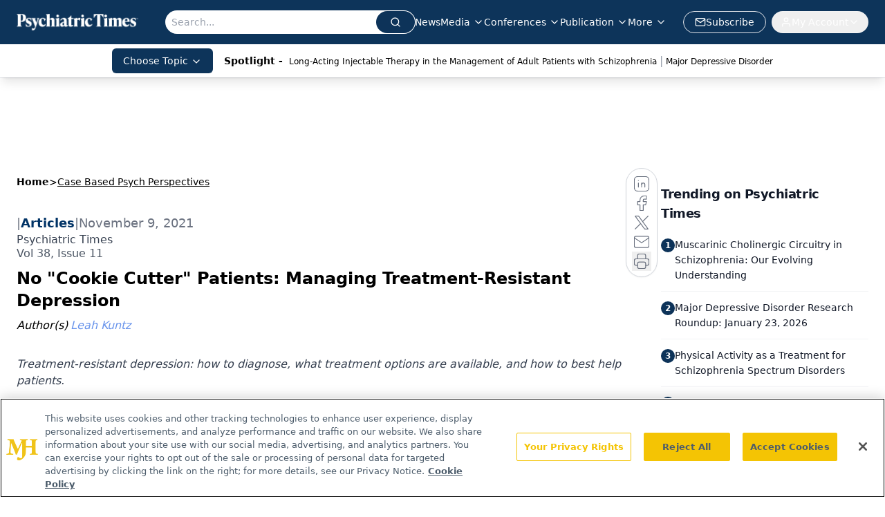

--- FILE ---
content_type: text/html; charset=utf-8
request_url: https://www.psychiatrictimes.com/view/no-cookie-cutter-patients-managing-treatment-resistant-depression
body_size: 38835
content:
<!DOCTYPE html><html lang="en"> <head><link rel="prefetch" href="/logo.webp"><link rel="preconnect" href="https://www.googletagmanager.com"><link rel="preconnect" href="https://cdn.segment.com"><link rel="preconnect" href="https://www.lightboxcdn.com"><link rel="preconnect" href="https://cdn.cookielaw.org"><link rel="preconnect" href="https://pub.doubleverify.com"><link rel="preconnect" href="https://www.googletagservices.com"><link rel="dns-prefetch" href="https://cdn.jsdelivr.net"><link rel="preconnect" href="https://res.lassomarketing.io"><link rel="icon" href="/favicon.svg" type="image/svg+xml"><link rel="icon" href="/favicon.ico" sizes="any"><link rel="apple-touch-icon" href="/apple-touch-icon.png"><meta charset="UTF-8"><meta name="viewport" content="width=device-width, initial-scale=1.0"><title>No "Cookie Cutter" Patients: Managing Treatment-Resistant Depression | Psychiatric Times</title><link rel="canonical" href="https://www.psychiatrictimes.com/view/no-cookie-cutter-patients-managing-treatment-resistant-depression"><meta name="description" content="Treatment-resistant depression: how to diagnose, what treatment options are available, and how to best help patients. "><meta name="robots" content="index, follow"><meta property="og:title" content="No &#34;Cookie Cutter&#34; Patients: Managing Treatment-Resistant Depression | Psychiatric Times"><meta property="og:type" content="website"><meta property="og:image" content="https://cdn.sanity.io/images/0vv8moc6/psychtimes/2366fa91f03cdd08252217edbf77d2b960b18c41-601x601.jpg"><meta property="og:url" content="https://www.psychiatrictimes.com/view/no-cookie-cutter-patients-managing-treatment-resistant-depression"><meta property="og:image:url" content="https://cdn.sanity.io/images/0vv8moc6/psychtimes/2366fa91f03cdd08252217edbf77d2b960b18c41-601x601.jpg"><meta property="og:image:width" content="1200"><meta property="og:image:height" content="630"><meta property="og:image:alt" content="No &#34;Cookie Cutter&#34; Patients: Managing Treatment-Resistant Depression | Psychiatric Times"><meta property="article:published_time" content="2026-01-26T09:56:38.744Z"><meta property="article:modified_time" content="2026-01-26T09:56:38.744Z"><meta property="article:author" content="Leah Kuntz"><meta property="article:tag" content="treatment resistant depression"><meta property="article:tag" content="cookie cutter patients"><meta name="twitter:site" content="@PsychTimes"><meta name="twitter:title" content="No &#34;Cookie Cutter&#34; Patients: Managing Treatment-Resistant Depression | Psychiatric Times"><meta name="twitter:image" content="https://cdn.sanity.io/images/0vv8moc6/psychtimes/2366fa91f03cdd08252217edbf77d2b960b18c41-601x601.jpg"><meta name="twitter:image:alt" content="No &#34;Cookie Cutter&#34; Patients: Managing Treatment-Resistant Depression | Psychiatric Times"><meta name="twitter:description" content="Treatment-resistant depression: how to diagnose, what treatment options are available, and how to best help patients. "><link rel="icon" href="/favicon.ico"><meta name="twitter:image" content="https://cdn.sanity.io/images/0vv8moc6/psychtimes/2366fa91f03cdd08252217edbf77d2b960b18c41-601x601.jpg"><meta name="twitter:title" content="No &#34;Cookie Cutter&#34; Patients: Managing Treatment-Resistant Depression | Psychiatric Times"><meta name="twitter:description" content="Treatment-resistant depression: how to diagnose, what treatment options are available, and how to best help patients. "><script type="application/ld+json">{"@context":"https://schema.org","@type":"NewsArticle","headline":"No &quot;Cookie Cutter&quot; Patients: Managing Treatment-Resistant Depression","datePublished":"2021-11-09T14:21:29.834Z","dateModified":"2021-11-09T14:21:30.000Z","inLanguage":"en-US","image":{"@type":"ImageObject","url":"https://cdn.sanity.io/images/0vv8moc6/psychtimes/2366fa91f03cdd08252217edbf77d2b960b18c41-601x601.jpg","caption":"No &quot;Cookie Cutter&quot; Patients: Managing Treatment-Resistant Depression","alternateName":"No &quot;Cookie Cutter&quot; Patients: Managing Treatment-Resistant Depression"},"thumbnail":{"@type":"ImageObject","url":"https://cdn.sanity.io/images/0vv8moc6/psychtimes/2366fa91f03cdd08252217edbf77d2b960b18c41-601x601.jpg","caption":"No &quot;Cookie Cutter&quot; Patients: Managing Treatment-Resistant Depression","alternateName":"No &quot;Cookie Cutter&quot; Patients: Managing Treatment-Resistant Depression"},"publisher":{"@type":"Organization","name":"Psychiatric Times","logo":{"@type":"ImageObject","url":"https://www.psychiatrictimes.com/logo.webp"}},"keywords":"treatment resistant depression, cookie cutter patients","articleBody":"In an installment of Psychiatric TimesTM custom Case Based Psych Perspectives, Lisa Harding, MD, and Angelos Halaris, MD, PhD, APA, ACNP, CINP, provided insight into how to diagnose treatment-resistant depression (TRD), summarized available treatment options, and offered recommendations on how to best help patients with this disorder.\nThrough examination of 2 case presentations, Harding and Halaris came to the agreement that each patient must be handled as a unique individual. A thorough psychiatric and developmental history must be performed for each patient to ensure the diagnosis of TRD, they said.\n“There’s no cookie cutter patient that fits into a scenario [of TRD],” said Harding, who is a board-certified psychiatrist and clinical instructor of psychiatry at the Yale School of Medicine in New Haven, Connecticut.\nTreatment Options\nAdditionally, the experts discussed 2 nonpharmacological modalities for the treatment of TRD, the former “mainstay” electroconvulsive therapy (ECT) and transcranial magnetic stimulation (TMS), which is Halaris’ second top choice.\n“[ECT] is very effective, there’s no doubt about it. But again, the effect doesn’t last forever, and the issue of maintenance ECT is acknowledged,” Halaris said. “The potential for some kind of cognitive impairment is still an issue.”\nOn the other hand, TMS is time consuming. Patients come into the office a minimum of 3 days a week, preferably 5 days a week for Halaris. TMS also requires maintenance.\n“The response is generally quite good. Even after the first few treatments, we can get a response. But I have also witnessed the loss of efficacy after termination of the initial acute treatment phase of about 35 sessions,” admitted Halaris, professor of psychiatry at Loyola University Chicago Stritch School of Medicine in Maywood, Illinois. Nonetheless, he considers it a viable and important treatment option in the TRD arsenal.\nIntranasal Esketamine\nClinicians can also consider pharmacological treatment options; however, Halaris stressed the importance of ensuring a patient has true TRD, and not presumptive TRD. “In my book, true TRD is the one that has ruled out all potential contributory factors...If all these criteria have been met, then we have a true TRD patient,” he said. “Then I would consider intranasal esketamine.”\nHalaris began using intranasal esketamine during phase 3 clinical trials before the US Food and Drug Administration (FDA) approval and still uses it.\n“I had a maintenance patient just an hour ago, and another one coming back for maintenance intranasal esketamine right after we’re done with this discussion,” Halaris said. “It’s a very interesting approach, not so much the classic neurotransmitters or serotonin-norepinephrine-dopamine, but at the end NMDA [N-methyl-D-aspartate] receptor blockade that involves predominantly, but not exclusively, glutamatergic transmission.”\nOff-label intravenous ketamine is a treatment that Halaris does not use. He cited 3 reasons for this decision: 1) it is not FDA approved, 2) it is costly, and 3) it is not as well-regulated as intranasal esketamine by the Risk Evaluation and Mitigation Strategy (REMS) program.\nHalaris, who helped establish REMS-certified treatment centers both in university medical centers and private practice settings, considers the REMS certification process easily achievable. “The process is fairly simple. It takes an application. The company…is very helpful in assisting prospective sites, whether a medical center or a private practice setting to achieve REMS certification. Certain conditions needed to be met; the equipment—there’s no equipment other than a suitable chair for the patient to rest comfortably. Monitoring vital signs, installing a safe, because the medication needs to be under double-lock with limited access with a code that the REMS certified provider,” Halaris explained. “It’s not that cumbersome. I know it sounds scarier than it really is.”\nThe ideal candidates for intranasal esketamine are those who are on an oral antidepressant concomitantly with some response but not full remission, according to Halaris and Harding. Contraindications include cardiovascular, intracerebral, intraabdominal, and aneurysmal vascular disease, and histories of hemorrhages.\nIt is also important to have a conversation with patients about substance abuse, Harding said. She asks patients whether they are going to support groups, and if so, what they look like, as well as simply extending the conversation as you would before any schedule III substance prescription.\nIn terms of costs for intranasal esketamine, the way to obtain reimbursement is still unclear. Getting insurance companies to cover it is a challenge and requires extensive paperwork, Halaris noted. However, there is assistance through CarePath.\n“Once we obtain the insurance information with patients’ written consent, their data are passed on to CarePath, and they are amazingly efficient...It saves our staff tons of time,” Halaris stated.\nHarding and Halaris shared that patients have had copays as little as $10 to $20.\nFor clinicians who are considering intranasal esketamine as a therapeutic option for their patients, Halaris shared this advice: “It works as long as you do it right, for the right patient, in the right constellation.”\nDr Harding is a board-certified psychiatrist and clinical instructor of psychiatry at the Yale School of Medicine, in New Haven, Connecticut. She is also part of the Janssen Speaker Bureau. Dr Halaris is a board-certified psychiatrist and professor of psychiatry at Loyola University Chicago Stritch School of Medicine in Maywood, Illinois. He reports no conflicts of interest regarding the subject matter of this article. ❒","description":"Treatment-resistant depression: how to diagnose, what treatment options are available, and how to best help patients. ","author":[{"@type":"Person","name":"Leah Kuntz","url":"https://www.psychiatrictimes.com/authors/leah-kuntz"}]}</script><script type="application/ld+json">{"@context":"https://schema.org","@type":"Organization","contactPoint":{"@type":"ContactPoint","availableLanguage":["English"]},"name":"Psychiatric Times - Mental Health News, Clinical Insights","alternateName":"Psychiatric Times","description":"Psychiatric Times is the connection to Psychiatry and Mental Health, featuring clinical updates, expert views, and research news in multimedia formats.","email":"PTEditor@mmhgroup.com","telephone":"609-716-7777","sameAs":["https://twitter.com/psychtimes/","https://www.facebook.com/psychtimes/","https://www.linkedin.com/company/psychiatric-times/posts/?feedView=all","/rss.xml"],"address":{"@type":"PostalAddress","streetAddress":"259 Prospect Plains Rd, Bldg H","addressLocality":"Monroe","addressRegion":"New Jersey","postalCode":"08831","addressCountry":"United States of America"},"foundingDate":"2000-08-15","founder":{"@type":"Person","name":"MJH Life Sciences"},"employees":[{"@type":"Person","name":"Heidi Duerr"},{"@type":"Person","name":"Leah Kuntz"},{"@type":"Person","name":"Libardo Torres"}]}</script><script async src="https://cdn.jsdelivr.net/npm/@segment/analytics-consent-wrapper-onetrust@latest/dist/umd/analytics-onetrust.umd.js"></script>
 <script>
  window.dataLayer = window.dataLayer || [];
  function gtag(){dataLayer.push(arguments);}
  gtag('set' , 'developer_id.dYWJhMj', true);
  gtag('consent', 'default', {
      ad_storage: 'denied',
      analytics_storage: 'denied',
      functionality_storage: 'denied',
      personalization_storage: 'denied',
      security_storage: 'granted',
      ad_user_data: 'denied',
      ad_personalization: 'denied',
      region: [
        'AT',
        'BE',
        'BG',
        'HR',
        'CY',
        'CZ',
        'DK',
        'EE',
        'FI',
        'FR',
        'DE',
        'EL',
        'HU',
        'IE',
        'IT',
        'LV',
        'LT',
        'LU',
        'MT',
        'NL',
        'PL',
        'PT',
        'RO',
        'SK',
        'SI',
        'ES',
        'SE',
        'GB',
        'US-CA',
      ],
    });
    gtag('consent', 'default', {
      ad_storage: 'granted',
      analytics_storage: 'granted',
      functionality_storage: 'granted',
      personalization_storage: 'granted',
      security_storage: 'granted',
      ad_user_data: 'granted',
      ad_personalization: 'granted',
    });
    </script>
    <script src="https://cdn.cookielaw.org/scripttemplates/otSDKStub.js" type="text/javascript" charset="UTF-8" data-domain-script="0196a5b0-b6b6-7210-b8ef-75e27b3fb8ff"></script>
    <script type="text/javascript">function OptanonWrapper() {}</script>
    <script async type="text/plain" class="optanon-category-C0001" src="https://www.lightboxcdn.com/static/lightbox_mjh.js"></script>
  <script async type="text/plain" class="optanon-category-C0004" src="https://res.lassomarketing.io/scripts/lasso-imp-id-min.js"></script> 
   <script async type="text/javascript">
      !function(){var analytics=window.analytics=window.analytics||[];if(!analytics.initialize)if(analytics.invoked)window.console&&console.error&&console.error("Segment snippet included twice.");else{analytics.invoked=!0;analytics.methods=["trackSubmit","trackClick","trackLink","trackForm","pageview","identify","reset","group","track","ready","alias","debug","page","once","off","on","addSourceMiddleware","addIntegrationMiddleware","setAnonymousId","addDestinationMiddleware"];analytics.factory=function(e){return function(){var t=Array.prototype.slice.call(arguments);t.unshift(e);analytics.push(t);return analytics}};for(var e=0;e<analytics.methods.length;e++){var key=analytics.methods[e];analytics[key]=analytics.factory(key)}analytics.load=function(key,e){var t=document.createElement("script");t.type="text/javascript";t.async=!0;t.src="https://cdn.segment.com/analytics.js/v1/" + key + "/analytics.min.js";var n=document.getElementsByTagName("script")[0];n.parentNode.insertBefore(t,n);analytics._loadOptions=e};analytics.SNIPPET_VERSION="4.13.1";
      //check lasso , if lassoImpID doesnt exist try again in 1.25 seconds
      function checkLasso() {
        if (typeof lassoImpID !== 'undefined') {
          window.LassoImpressionID = lassoImpID();
          withOneTrust(analytics).load('BBbKMoOjmhsxPnbd2nO6osz3zq67DzuN');
          analytics.page({
            'LassoImpressionID': window.LassoImpressionID
          });
        } else {
          setTimeout(checkLasso, 1000);
        }
      }
          checkLasso();
            }}();
    </script><script class="optanon-category-C0001" type="text/plain" async src="https://one.psychiatrictimes.com/tagmanager/scripts/one.js"></script><script async type="text/javascript" src="https://one.psychiatrictimes.com/tagmanager/scripts/one.js"></script><script type="text/javascript" src="https://www.googletagservices.com/tag/js/gpt.js"></script><script async src="https://pub.doubleverify.com/dvtag/20083417/DV1815449/pub.js"></script><script type="text/javascript">
            window.onDvtagReady = function (callback, timeout = 750) { 
            window.dvtag = window.dvtag || {} 
            dvtag.cmd = dvtag.cmd || [] 
            const opt = { callback, timeout, timestamp: new Date().getTime() } 
            dvtag.cmd.push(function () { dvtag.queueAdRequest(opt) }) 
            setTimeout(function () { 
            const cb = opt.callback 
            opt.callback = null 
            if (cb) cb() 
            }, timeout) 
            } 
     </script><script>(function(){const gtmID = "5V9L5PL";

        (function (w, d, s, l, i) {
          w[l] = w[l] || [];
          w[l].push({ 'gtm.start': new Date().getTime(), event: 'gtm.js' });
          var f = d.getElementsByTagName(s)[0],
            j = d.createElement(s),
            dl = l != 'dataLayer' ? '&l=' + l : '';
          j.async = true;
          j.src = 'https://www.googletagmanager.com/gtm.js?id=' + i + dl;
          f.parentNode.insertBefore(j, f);
        })(window, document, 'script', 'dataLayer', 'GTM-' + gtmID);
      })();</script><!-- <ClientRouter  /> --><link rel="stylesheet" href="/_astro/_slug_.C_fnfZsK.css">
<style>.embla{overflow:hidden;height:100%;width:100%}.embla__container{display:flex;flex-direction:column;height:90%;padding:0 0 2%}.vjs-text-track-cue{font-size:1.5rem!important}.embla__slide{flex:0 0 100%;min-width:0;height:100%;display:flex;align-items:center;justify-content:center;margin:0 0 calc(15% / 9);opacity:.3;transform:scale(.95);transition:opacity .3s ease,transform .3s ease}.embla__slide.is-snapped{opacity:1;transform:scale(1);z-index:2}.embla__slide.is-in-view:not(.is-snapped){opacity:.6;transform:scale(.97)}.embla__slide:not(.is-snapped) .shorts-video-container:after{content:"";position:absolute;inset:0;background:linear-gradient(to bottom,#0000001a,#0000004d,#0000001a);pointer-events:none;z-index:1}.embla.is-wheel-scrolling{cursor:grabbing}.embla.is-wheel-scrolling .embla__slide{pointer-events:none}.shorts-item{height:100%;position:relative;display:flex;flex-direction:column;align-items:center;justify-content:center;padding:0}.shorts-video-container{position:relative;width:100%;height:100%;max-height:min(90vh,calc(100vw * 16 / 9));margin:0 auto;border-radius:12px}@supports (aspect-ratio: 9 / 16){.shorts-video-container{aspect-ratio:9 / 16;width:auto;height:100%}}@supports not (aspect-ratio: 9 / 16){.shorts-video-container{width:56.25vh;height:100%}}.shorts-video-wrapper{position:relative;width:100%;height:100%}.bg-shorts-container .video-js{width:100%!important;height:100%!important;-o-object-fit:cover;object-fit:cover;position:absolute;top:0;left:0}.bg-shorts-container .video-js video{width:100%!important;height:100%!important;-o-object-fit:cover;object-fit:cover;position:absolute;top:0;left:0}.bg-shorts-container{width:100%;height:100%;position:relative}@media (max-width: 768px){.shorts-video-container{max-width:90vw}@supports (aspect-ratio: 9 / 16){.shorts-video-container{height:100%;max-height:75vh}}}.shorts-navigation-btn{transition:all .2s ease-in-out}.shorts-navigation-btn:hover{transform:scale(1.1);background-color:#ffffff4d}.shorts-navigation-btn:active{transform:scale(.95)}@keyframes pulse{0%,to{opacity:1}50%{opacity:.5}}.loading-pulse{animation:pulse 2s cubic-bezier(.4,0,.6,1) infinite}.shorts-overlay{background:linear-gradient(to top,rgba(0,0,0,.8) 0%,rgba(0,0,0,.4) 50%,transparent 100%)}.shorts-navigation,.shorts-navigation button{z-index:9999!important;pointer-events:auto}@media (max-width: 768px){.shorts-navigation{right:8px}.shorts-navigation button{width:32px;height:32px}}
</style>
<link rel="stylesheet" href="/_astro/_slug_.DquC58Zs.css"><script type="module" src="/_astro/page.V2R8AmkL.js"></script></head> <body> <style>astro-island,astro-slot,astro-static-slot{display:contents}</style><script>(()=>{var e=async t=>{await(await t())()};(self.Astro||(self.Astro={})).load=e;window.dispatchEvent(new Event("astro:load"));})();</script><script>(()=>{var A=Object.defineProperty;var g=(i,o,a)=>o in i?A(i,o,{enumerable:!0,configurable:!0,writable:!0,value:a}):i[o]=a;var d=(i,o,a)=>g(i,typeof o!="symbol"?o+"":o,a);{let i={0:t=>m(t),1:t=>a(t),2:t=>new RegExp(t),3:t=>new Date(t),4:t=>new Map(a(t)),5:t=>new Set(a(t)),6:t=>BigInt(t),7:t=>new URL(t),8:t=>new Uint8Array(t),9:t=>new Uint16Array(t),10:t=>new Uint32Array(t),11:t=>1/0*t},o=t=>{let[l,e]=t;return l in i?i[l](e):void 0},a=t=>t.map(o),m=t=>typeof t!="object"||t===null?t:Object.fromEntries(Object.entries(t).map(([l,e])=>[l,o(e)]));class y extends HTMLElement{constructor(){super(...arguments);d(this,"Component");d(this,"hydrator");d(this,"hydrate",async()=>{var b;if(!this.hydrator||!this.isConnected)return;let e=(b=this.parentElement)==null?void 0:b.closest("astro-island[ssr]");if(e){e.addEventListener("astro:hydrate",this.hydrate,{once:!0});return}let c=this.querySelectorAll("astro-slot"),n={},h=this.querySelectorAll("template[data-astro-template]");for(let r of h){let s=r.closest(this.tagName);s!=null&&s.isSameNode(this)&&(n[r.getAttribute("data-astro-template")||"default"]=r.innerHTML,r.remove())}for(let r of c){let s=r.closest(this.tagName);s!=null&&s.isSameNode(this)&&(n[r.getAttribute("name")||"default"]=r.innerHTML)}let p;try{p=this.hasAttribute("props")?m(JSON.parse(this.getAttribute("props"))):{}}catch(r){let s=this.getAttribute("component-url")||"<unknown>",v=this.getAttribute("component-export");throw v&&(s+=` (export ${v})`),console.error(`[hydrate] Error parsing props for component ${s}`,this.getAttribute("props"),r),r}let u;await this.hydrator(this)(this.Component,p,n,{client:this.getAttribute("client")}),this.removeAttribute("ssr"),this.dispatchEvent(new CustomEvent("astro:hydrate"))});d(this,"unmount",()=>{this.isConnected||this.dispatchEvent(new CustomEvent("astro:unmount"))})}disconnectedCallback(){document.removeEventListener("astro:after-swap",this.unmount),document.addEventListener("astro:after-swap",this.unmount,{once:!0})}connectedCallback(){if(!this.hasAttribute("await-children")||document.readyState==="interactive"||document.readyState==="complete")this.childrenConnectedCallback();else{let e=()=>{document.removeEventListener("DOMContentLoaded",e),c.disconnect(),this.childrenConnectedCallback()},c=new MutationObserver(()=>{var n;((n=this.lastChild)==null?void 0:n.nodeType)===Node.COMMENT_NODE&&this.lastChild.nodeValue==="astro:end"&&(this.lastChild.remove(),e())});c.observe(this,{childList:!0}),document.addEventListener("DOMContentLoaded",e)}}async childrenConnectedCallback(){let e=this.getAttribute("before-hydration-url");e&&await import(e),this.start()}async start(){let e=JSON.parse(this.getAttribute("opts")),c=this.getAttribute("client");if(Astro[c]===void 0){window.addEventListener(`astro:${c}`,()=>this.start(),{once:!0});return}try{await Astro[c](async()=>{let n=this.getAttribute("renderer-url"),[h,{default:p}]=await Promise.all([import(this.getAttribute("component-url")),n?import(n):()=>()=>{}]),u=this.getAttribute("component-export")||"default";if(!u.includes("."))this.Component=h[u];else{this.Component=h;for(let f of u.split("."))this.Component=this.Component[f]}return this.hydrator=p,this.hydrate},e,this)}catch(n){console.error(`[astro-island] Error hydrating ${this.getAttribute("component-url")}`,n)}}attributeChangedCallback(){this.hydrate()}}d(y,"observedAttributes",["props"]),customElements.get("astro-island")||customElements.define("astro-island",y)}})();</script><astro-island uid="O98Ri" prefix="r10" component-url="/_astro/atoms.Ch89ewdX.js" component-export="SanityClient" renderer-url="/_astro/client.4AZqD4Tw.js" props="{&quot;config&quot;:[0,{&quot;dataset&quot;:[0,&quot;psychtimes&quot;],&quot;projectId&quot;:[0,&quot;0vv8moc6&quot;],&quot;useCdn&quot;:[0,true],&quot;token&quot;:[0,&quot;skIjFEmlzBmyZpjK8Zc1FQwpwi0Bv3wVI0WhSPJfe5wEiXkmkb3Rq7h5T1WLyvXaJAhM7sOBa2vXBRGxShTPYsvCpTSYuIFBEZnhapLqKMkXyRyxCYjZQYbPv4Zbdn7UMjfKcTbCwat1s1GKaDhqbiwIffPYLGtrK4hT6V3Xq32NfzOzScjn&quot;]}]}" ssr client="load" opts="{&quot;name&quot;:&quot;SanityClient&quot;,&quot;value&quot;:true}"></astro-island> <astro-island uid="2lAtgY" prefix="r11" component-url="/_astro/react.hrQvyCJB.js" component-export="AuthInit" renderer-url="/_astro/client.4AZqD4Tw.js" props="{&quot;config&quot;:[0,{&quot;region&quot;:[0,&quot;us-east-1&quot;],&quot;userPoolId&quot;:[0,&quot;us-east-1_qvUR8zszr&quot;],&quot;userPoolClientId&quot;:[0,&quot;2jmbg3l76osbci18kqi46iqif&quot;],&quot;oauthDomain&quot;:[0,&quot;auth.mjhlifesciences.com&quot;],&quot;redirectSignIn&quot;:[1,[[0,&quot;https://www.psychiatrictimes.com/auth/callback&quot;]]],&quot;redirectSignOut&quot;:[1,[[0,&quot;https://www.psychiatrictimes.com&quot;]]]}]}" ssr client="load" opts="{&quot;name&quot;:&quot;AuthInit&quot;,&quot;value&quot;:true}"></astro-island> <!-- <VisualEditing enabled={visualEditingEnabled} zIndex={1000} /> --> <script>(()=>{var e=async t=>{await(await t())()};(self.Astro||(self.Astro={})).only=e;window.dispatchEvent(new Event("astro:only"));})();</script><astro-island uid="ZpEcQq" component-url="/_astro/index.qum6FzgI.js" component-export="default" renderer-url="/_astro/client.4AZqD4Tw.js" props="{&quot;settings&quot;:[0,{&quot;siteConfig&quot;:[0,{&quot;sanityClientConfig&quot;:[0,{&quot;dataset&quot;:[0,&quot;psychtimes&quot;],&quot;projectId&quot;:[0,&quot;0vv8moc6&quot;],&quot;useCdn&quot;:[0,true],&quot;token&quot;:[0,&quot;skIjFEmlzBmyZpjK8Zc1FQwpwi0Bv3wVI0WhSPJfe5wEiXkmkb3Rq7h5T1WLyvXaJAhM7sOBa2vXBRGxShTPYsvCpTSYuIFBEZnhapLqKMkXyRyxCYjZQYbPv4Zbdn7UMjfKcTbCwat1s1GKaDhqbiwIffPYLGtrK4hT6V3Xq32NfzOzScjn&quot;]}],&quot;gtmID&quot;:[0,&quot;5V9L5PL&quot;],&quot;title&quot;:[0,&quot;Psychiatric Times&quot;],&quot;liveDomain&quot;:[0,&quot;www.psychiatrictimes.com&quot;],&quot;logo&quot;:[0,&quot;/logo.webp&quot;],&quot;white_logo&quot;:[0,&quot;/logo.webp&quot;],&quot;megaMenuTaxName&quot;:[0,&quot;topics&quot;],&quot;twitter&quot;:[0,&quot;@PsychTimes&quot;],&quot;onejs&quot;:[0,&quot;https://one.psychiatrictimes.com/tagmanager/scripts/one.js&quot;],&quot;sharingImageUrl&quot;:[0,&quot;https://www.psychiatrictimes.com/PT_share_logo.png&quot;],&quot;fixSecondaryNavigationLinksIdentifier&quot;:[0,true],&quot;oneTrustId&quot;:[0,&quot;0196a5b0-b6b6-7210-b8ef-75e27b3fb8ff&quot;],&quot;subscribe&quot;:[0,{&quot;href&quot;:[0,&quot;/newsletter&quot;],&quot;text&quot;:[0,&quot;Receive trusted psychiatric news, expert analysis, and clinical insights — subscribe today to support your practice and your patients.&quot;]}],&quot;customSpecialtyText&quot;:[0,&quot;Choose Topic&quot;],&quot;subFooterLinks&quot;:[1,[[0,{&quot;url&quot;:[0,&quot;/&quot;],&quot;title&quot;:[0,&quot;Home&quot;]}],[0,{&quot;url&quot;:[0,&quot;/about&quot;],&quot;title&quot;:[0,&quot;About Us&quot;]}],[0,{&quot;url&quot;:[0,&quot;/news&quot;],&quot;title&quot;:[0,&quot;News&quot;]}],[0,{&quot;url&quot;:[0,&quot;/contact-us&quot;],&quot;title&quot;:[0,&quot;Contact Us&quot;]}]]]}],&quot;styleConfig&quot;:[0,{&quot;logoSize&quot;:[0,&quot;small&quot;],&quot;navigation&quot;:[0,5],&quot;footer&quot;:[0,1],&quot;featureDeck&quot;:[0,10],&quot;featureSlider&quot;:[0,1]}],&quot;adConfig&quot;:[0,{&quot;networkID&quot;:[0,&quot;4688&quot;],&quot;adUnit&quot;:[0,&quot;cmpm.psychiatrictimes&quot;]}],&quot;pageConfig&quot;:[0,{&quot;publicationName&quot;:[0,&quot;Psychiatric Times&quot;],&quot;publicationUrl&quot;:[0,&quot;journals&quot;],&quot;authorUrl&quot;:[0,&quot;authors&quot;]}],&quot;sanityConfig&quot;:[0,{&quot;taxonomy&quot;:[0,{&quot;conference&quot;:[0,&quot;pst_taxonomy_439_conferences&quot;],&quot;clinical&quot;:[0,&quot;pst_taxonomy_53202_clinical&quot;],&quot;news&quot;:[0,&quot;8883d983-7f42-4072-b51b-ce42327c42a2&quot;]}],&quot;docGroup&quot;:[0,{&quot;conference&quot;:[0,&quot;pst_documentGroup_53201_conferences&quot;]}],&quot;contentCategory&quot;:[0,{&quot;articles&quot;:[0,&quot;8bdaa7fc-960a-4b57-b076-75fdce3741bb&quot;],&quot;videos&quot;:[0,&quot;42000fd0-0d05-4832-9f2c-62c21079b76c&quot;],&quot;slideshows&quot;:[0,&quot;61085300-0cae-4cd1-b0e8-26323ac5c2e6&quot;],&quot;podcasts&quot;:[0,&quot;93d57b69-2d72-45fe-8b8a-d18e7e7e5f20&quot;],&quot;poll&quot;:[0,&quot;9e4880fc-85b8-4ffb-a066-79af8dfaa4e1&quot;],&quot;hero&quot;:[0,&quot;2504da4c-b21a-465e-88ba-3841a00c0395&quot;]}]}],&quot;gateEnabled&quot;:[0,&quot;modal&quot;],&quot;sMaxAge&quot;:[0,300],&quot;staleWhileRevalidate&quot;:[0,329],&quot;allowedDomains&quot;:[1,[[0,&quot;ce.dvm360.com&quot;],[0,&quot;www.pharmacytimes.org&quot;],[0,&quot;www.gotoper.com&quot;]]]}],&quot;targeting&quot;:[0,{&quot;content_placement&quot;:[1,[]],&quot;document_url&quot;:[1,[[0,&quot;no-cookie-cutter-patients-managing-treatment-resistant-depression&quot;]]],&quot;document_group&quot;:[1,[[0,&quot;case-based-psych-perspectives&quot;]]],&quot;content_group&quot;:[1,[]],&quot;rootDocumentGroup&quot;:[1,[]],&quot;issue_url&quot;:[1,[[0,&quot;vol-38-issue-11&quot;]]],&quot;publication_url&quot;:[1,[[0,&quot;psychiatric-times&quot;]]],&quot;tags&quot;:[1,[[0,&quot;treatment resistant depression&quot;],[0,&quot;cookie cutter patients&quot;]]],&quot;hostname&quot;:[0,&quot;www.psychiatrictimes.com&quot;],&quot;adLayer&quot;:[0,{&quot;adSlotSelection&quot;:[1,[]]}]}],&quot;gateData&quot;:[0,{}]}" ssr client="only" opts="{&quot;name&quot;:&quot;ADWelcome&quot;,&quot;value&quot;:true}"></astro-island> <astro-island uid="Z2i6Enb" prefix="r51" component-url="/_astro/ADFloatingFooter.BD49CBHT.js" component-export="default" renderer-url="/_astro/client.4AZqD4Tw.js" props="{&quot;networkID&quot;:[0,&quot;4688&quot;],&quot;adUnit&quot;:[0,&quot;cmpm.psychiatrictimes&quot;],&quot;targeting&quot;:[0,{&quot;content_placement&quot;:[1,[]],&quot;document_url&quot;:[1,[[0,&quot;no-cookie-cutter-patients-managing-treatment-resistant-depression&quot;]]],&quot;document_group&quot;:[1,[[0,&quot;case-based-psych-perspectives&quot;]]],&quot;content_group&quot;:[1,[]],&quot;rootDocumentGroup&quot;:[1,[]],&quot;issue_url&quot;:[1,[[0,&quot;vol-38-issue-11&quot;]]],&quot;publication_url&quot;:[1,[[0,&quot;psychiatric-times&quot;]]],&quot;tags&quot;:[1,[[0,&quot;treatment resistant depression&quot;],[0,&quot;cookie cutter patients&quot;]]],&quot;hostname&quot;:[0,&quot;www.psychiatrictimes.com&quot;],&quot;adLayer&quot;:[0,{&quot;adSlotSelection&quot;:[1,[]]}]}]}" ssr client="load" opts="{&quot;name&quot;:&quot;ADFloatingFooter&quot;,&quot;value&quot;:true}"></astro-island>      <astro-island uid="ZeILSx" prefix="r52" component-url="/_astro/ui.BfbiW2ft.js" component-export="N5" renderer-url="/_astro/client.4AZqD4Tw.js" props="{&quot;data&quot;:[0,{&quot;logoImage&quot;:[0,&quot;/logo.webp&quot;],&quot;mainLinks&quot;:[1,[[0,{&quot;_createdAt&quot;:[0,&quot;2023-01-12T21:37:12Z&quot;],&quot;_id&quot;:[0,&quot;1843e321-488e-4669-93ca-cab2440aed6d&quot;],&quot;_rev&quot;:[0,&quot;c0yE3Bu5KElxUwrEaznFHf&quot;],&quot;_type&quot;:[0,&quot;mainNavigation&quot;],&quot;_updatedAt&quot;:[0,&quot;2023-01-12T21:37:12Z&quot;],&quot;is_active&quot;:[0,true],&quot;name&quot;:[0,&quot;News&quot;],&quot;navParent&quot;:[0,null],&quot;sortOrder&quot;:[0,0],&quot;subQuery&quot;:[1,[]],&quot;url&quot;:[0,&quot;/news&quot;]}],[0,{&quot;_createdAt&quot;:[0,&quot;2020-03-19T16:02:04Z&quot;],&quot;_id&quot;:[0,&quot;d8e0ba32-9f66-4c8e-b6eb-e4c285b62147&quot;],&quot;_rev&quot;:[0,&quot;snQqhhB4O8T5bi1viURsgs&quot;],&quot;_type&quot;:[0,&quot;mainNavigation&quot;],&quot;_updatedAt&quot;:[0,&quot;2020-05-29T13:44:24Z&quot;],&quot;is_active&quot;:[0,true],&quot;name&quot;:[0,&quot;Media&quot;],&quot;navParent&quot;:[0,null],&quot;sortOrder&quot;:[0,2],&quot;subQuery&quot;:[1,[[0,{&quot;_createdAt&quot;:[0,&quot;2021-09-21T13:28:00Z&quot;],&quot;_id&quot;:[0,&quot;de72718f-4e22-471c-abe0-8b043ef92406&quot;],&quot;_rev&quot;:[0,&quot;nbDU6RMPAUzrHscB8WAeNY&quot;],&quot;_system&quot;:[0,{&quot;base&quot;:[0,{&quot;id&quot;:[0,&quot;de72718f-4e22-471c-abe0-8b043ef92406&quot;],&quot;rev&quot;:[0,&quot;ChnBnF2xw1R5u2UJAWSuuF&quot;]}]}],&quot;_type&quot;:[0,&quot;mainNavigation&quot;],&quot;_updatedAt&quot;:[0,&quot;2025-06-25T12:19:49Z&quot;],&quot;children&quot;:[1,[]],&quot;is_active&quot;:[0,true],&quot;name&quot;:[0,&quot;Peer Exchange&quot;],&quot;navParent&quot;:[0,{&quot;_ref&quot;:[0,&quot;d8e0ba32-9f66-4c8e-b6eb-e4c285b62147&quot;],&quot;_type&quot;:[0,&quot;reference&quot;]}],&quot;sortOrder&quot;:[0,1],&quot;url&quot;:[0,&quot;/peer-exchange&quot;]}],[0,{&quot;_createdAt&quot;:[0,&quot;2020-12-02T22:08:30Z&quot;],&quot;_id&quot;:[0,&quot;84644adf-8708-4065-9312-ba1e741adfbb&quot;],&quot;_rev&quot;:[0,&quot;rJWQJ3YdV4iXBwE4Cgb60n&quot;],&quot;_type&quot;:[0,&quot;mainNavigation&quot;],&quot;_updatedAt&quot;:[0,&quot;2021-02-02T13:28:39Z&quot;],&quot;blank&quot;:[0,false],&quot;children&quot;:[1,[]],&quot;is_active&quot;:[0,true],&quot;name&quot;:[0,&quot;Case-Based Psych Perspectives&quot;],&quot;navParent&quot;:[0,{&quot;_ref&quot;:[0,&quot;d8e0ba32-9f66-4c8e-b6eb-e4c285b62147&quot;],&quot;_type&quot;:[0,&quot;reference&quot;]}],&quot;url&quot;:[0,&quot;/case-based-psych-perspectives&quot;]}],[0,{&quot;_createdAt&quot;:[0,&quot;2024-09-24T12:59:29Z&quot;],&quot;_id&quot;:[0,&quot;9c1882bf-8a3a-43d6-9238-e73c41eaeeff&quot;],&quot;_rev&quot;:[0,&quot;AO7SV74IIejg0KBxJQrVAT&quot;],&quot;_type&quot;:[0,&quot;mainNavigation&quot;],&quot;_updatedAt&quot;:[0,&quot;2024-09-24T12:59:50Z&quot;],&quot;children&quot;:[1,[]],&quot;is_active&quot;:[0,true],&quot;name&quot;:[0,&quot;Clinical Case Collective&quot;],&quot;navParent&quot;:[0,{&quot;_ref&quot;:[0,&quot;d8e0ba32-9f66-4c8e-b6eb-e4c285b62147&quot;],&quot;_type&quot;:[0,&quot;reference&quot;]}],&quot;url&quot;:[0,&quot;/clinical-case-collective?page=1&quot;]}],[0,{&quot;_createdAt&quot;:[0,&quot;2026-01-08T20:48:52Z&quot;],&quot;_id&quot;:[0,&quot;9438fd96-2d1e-45f3-8329-1096c7c26739&quot;],&quot;_rev&quot;:[0,&quot;aoxAOqWpF0B9oryiGNF2QA&quot;],&quot;_type&quot;:[0,&quot;mainNavigation&quot;],&quot;_updatedAt&quot;:[0,&quot;2026-01-08T20:49:04Z&quot;],&quot;children&quot;:[1,[]],&quot;is_active&quot;:[0,true],&quot;name&quot;:[0,&quot;Clinical Forum Insights&quot;],&quot;navParent&quot;:[0,{&quot;_ref&quot;:[0,&quot;d8e0ba32-9f66-4c8e-b6eb-e4c285b62147&quot;],&quot;_type&quot;:[0,&quot;reference&quot;]}],&quot;url&quot;:[0,&quot;/clinical-forum-insights&quot;]}],[0,{&quot;_createdAt&quot;:[0,&quot;2025-06-25T12:11:01Z&quot;],&quot;_id&quot;:[0,&quot;4364ce83-1d78-4149-9bdb-3b710f494273&quot;],&quot;_rev&quot;:[0,&quot;89xezVoxyX62cPX9RXjxgE&quot;],&quot;_type&quot;:[0,&quot;mainNavigation&quot;],&quot;_updatedAt&quot;:[0,&quot;2025-06-25T12:11:14Z&quot;],&quot;children&quot;:[1,[]],&quot;is_active&quot;:[0,true],&quot;name&quot;:[0,&quot;Insights&quot;],&quot;navParent&quot;:[0,{&quot;_ref&quot;:[0,&quot;d8e0ba32-9f66-4c8e-b6eb-e4c285b62147&quot;],&quot;_type&quot;:[0,&quot;reference&quot;]}],&quot;url&quot;:[0,&quot;/insights&quot;]}],[0,{&quot;_createdAt&quot;:[0,&quot;2025-06-25T12:11:22Z&quot;],&quot;_id&quot;:[0,&quot;b75de864-5936-4a34-9ca2-eecdc1a71f08&quot;],&quot;_rev&quot;:[0,&quot;v5NdWvkRlttyowCCNANGMz&quot;],&quot;_type&quot;:[0,&quot;mainNavigation&quot;],&quot;_updatedAt&quot;:[0,&quot;2025-06-25T12:11:32Z&quot;],&quot;children&quot;:[1,[]],&quot;is_active&quot;:[0,true],&quot;name&quot;:[0,&quot;Peers &amp; Perspectives&quot;],&quot;navParent&quot;:[0,{&quot;_ref&quot;:[0,&quot;d8e0ba32-9f66-4c8e-b6eb-e4c285b62147&quot;],&quot;_type&quot;:[0,&quot;reference&quot;]}],&quot;url&quot;:[0,&quot;/peers-and-perspectives&quot;]}],[0,{&quot;_createdAt&quot;:[0,&quot;2020-05-20T08:15:17Z&quot;],&quot;_id&quot;:[0,&quot;0302b195-9741-4a3f-8c23-a8fd8df8dcdb&quot;],&quot;_rev&quot;:[0,&quot;fSrtE9SUG7ytm1P8Db4nKr&quot;],&quot;_type&quot;:[0,&quot;mainNavigation&quot;],&quot;_updatedAt&quot;:[0,&quot;2023-01-11T20:45:02Z&quot;],&quot;children&quot;:[1,[]],&quot;is_active&quot;:[0,true],&quot;name&quot;:[0,&quot;Slideshows&quot;],&quot;navParent&quot;:[0,{&quot;_ref&quot;:[0,&quot;d8e0ba32-9f66-4c8e-b6eb-e4c285b62147&quot;],&quot;_type&quot;:[0,&quot;reference&quot;]}],&quot;url&quot;:[0,&quot;/slideshows&quot;]}],[0,{&quot;_createdAt&quot;:[0,&quot;2020-03-19T16:02:22Z&quot;],&quot;_id&quot;:[0,&quot;418d0610-56dc-4f7f-90ba-7fe942ae1135&quot;],&quot;_rev&quot;:[0,&quot;IlP9l41tH9jB20SbSpvPeM&quot;],&quot;_type&quot;:[0,&quot;mainNavigation&quot;],&quot;_updatedAt&quot;:[0,&quot;2020-06-10T19:43:38Z&quot;],&quot;children&quot;:[1,[]],&quot;is_active&quot;:[0,true],&quot;name&quot;:[0,&quot;Videos&quot;],&quot;navParent&quot;:[0,{&quot;_ref&quot;:[0,&quot;d8e0ba32-9f66-4c8e-b6eb-e4c285b62147&quot;],&quot;_type&quot;:[0,&quot;reference&quot;]}],&quot;url&quot;:[0,&quot;/videos&quot;]}]]]}],[0,{&quot;_createdAt&quot;:[0,&quot;2024-03-14T17:28:12Z&quot;],&quot;_id&quot;:[0,&quot;395dfdb3-82e2-44c9-a54d-183ecbb75220&quot;],&quot;_rev&quot;:[0,&quot;GE1zs3WNkZAi8NNFHblOnd&quot;],&quot;_type&quot;:[0,&quot;mainNavigation&quot;],&quot;_updatedAt&quot;:[0,&quot;2024-03-14T17:28:34Z&quot;],&quot;is_active&quot;:[0,true],&quot;name&quot;:[0,&quot;Conferences&quot;],&quot;navParent&quot;:[0,null],&quot;sortOrder&quot;:[0,3],&quot;subQuery&quot;:[1,[[0,{&quot;_createdAt&quot;:[0,&quot;2020-08-28T15:15:10Z&quot;],&quot;_id&quot;:[0,&quot;e2672269-cacc-43a5-8977-3a14ffd1384e&quot;],&quot;_rev&quot;:[0,&quot;GE1zs3WNkZAi8NNFHbliyX&quot;],&quot;_type&quot;:[0,&quot;mainNavigation&quot;],&quot;_updatedAt&quot;:[0,&quot;2024-03-14T17:30:06Z&quot;],&quot;children&quot;:[1,[]],&quot;is_active&quot;:[0,true],&quot;name&quot;:[0,&quot;Conference Coverage&quot;],&quot;navParent&quot;:[0,{&quot;_ref&quot;:[0,&quot;395dfdb3-82e2-44c9-a54d-183ecbb75220&quot;],&quot;_type&quot;:[0,&quot;reference&quot;]}],&quot;url&quot;:[0,&quot;/latest-conference&quot;]}],[0,{&quot;_createdAt&quot;:[0,&quot;2020-08-28T15:14:51Z&quot;],&quot;_id&quot;:[0,&quot;f2d6a179-8a80-4257-b8e2-d66f19e1fc57&quot;],&quot;_rev&quot;:[0,&quot;GE1zs3WNkZAi8NNFHblpwL&quot;],&quot;_type&quot;:[0,&quot;mainNavigation&quot;],&quot;_updatedAt&quot;:[0,&quot;2024-03-14T17:30:23Z&quot;],&quot;children&quot;:[1,[]],&quot;is_active&quot;:[0,true],&quot;name&quot;:[0,&quot;Conference Listing&quot;],&quot;navParent&quot;:[0,{&quot;_ref&quot;:[0,&quot;395dfdb3-82e2-44c9-a54d-183ecbb75220&quot;],&quot;_type&quot;:[0,&quot;reference&quot;]}],&quot;url&quot;:[0,&quot;/conferences&quot;]}]]]}],[0,{&quot;_createdAt&quot;:[0,&quot;2020-03-24T08:13:09Z&quot;],&quot;_id&quot;:[0,&quot;6da3da6b-2f68-4b25-8a15-149c821f807a&quot;],&quot;_rev&quot;:[0,&quot;GE1zs3WNkZAi8NNFHblv2P&quot;],&quot;_type&quot;:[0,&quot;mainNavigation&quot;],&quot;_updatedAt&quot;:[0,&quot;2024-03-14T17:30:34Z&quot;],&quot;is_active&quot;:[0,true],&quot;name&quot;:[0,&quot;Publication&quot;],&quot;navParent&quot;:[0,null],&quot;sortOrder&quot;:[0,4],&quot;subQuery&quot;:[1,[[0,{&quot;_createdAt&quot;:[0,&quot;2020-03-26T11:50:06Z&quot;],&quot;_id&quot;:[0,&quot;9e6ca761-b435-40b5-96b5-9aa62d02379c&quot;],&quot;_rev&quot;:[0,&quot;IlP9l41tH9jB20SbSpvPnI&quot;],&quot;_type&quot;:[0,&quot;mainNavigation&quot;],&quot;_updatedAt&quot;:[0,&quot;2020-06-10T19:43:38Z&quot;],&quot;children&quot;:[1,[]],&quot;is_active&quot;:[0,true],&quot;name&quot;:[0,&quot;Psychiatric Times&quot;],&quot;navParent&quot;:[0,{&quot;_ref&quot;:[0,&quot;6da3da6b-2f68-4b25-8a15-149c821f807a&quot;],&quot;_type&quot;:[0,&quot;reference&quot;]}],&quot;sortOrder&quot;:[0,1],&quot;url&quot;:[0,&quot;/journals/psychiatric-times&quot;]}]]],&quot;url&quot;:[0,&quot;/journals&quot;]}],[0,{&quot;_createdAt&quot;:[0,&quot;2020-06-05T12:39:51Z&quot;],&quot;_id&quot;:[0,&quot;65c10b12-2c79-434e-8f72-8bf7a190a789&quot;],&quot;_rev&quot;:[0,&quot;xWoVqbh3boAYEquPHVkEBM&quot;],&quot;_system&quot;:[0,{&quot;base&quot;:[0,{&quot;id&quot;:[0,&quot;65c10b12-2c79-434e-8f72-8bf7a190a789&quot;],&quot;rev&quot;:[0,&quot;VEmbGNMSoh7BsjRnCR2vgM&quot;]}]}],&quot;_type&quot;:[0,&quot;mainNavigation&quot;],&quot;_updatedAt&quot;:[0,&quot;2025-09-29T17:23:38Z&quot;],&quot;blank&quot;:[0,true],&quot;is_active&quot;:[0,true],&quot;name&quot;:[0,&quot;Job Board&quot;],&quot;navParent&quot;:[0,null],&quot;sortOrder&quot;:[0,5],&quot;subQuery&quot;:[1,[]],&quot;url&quot;:[0,&quot;https://jobs.modernmedicine.com&quot;]}],[0,{&quot;_createdAt&quot;:[0,&quot;2020-03-19T16:19:20Z&quot;],&quot;_id&quot;:[0,&quot;387a9885-df6d-429a-a5b5-7c1a0c00a1d9&quot;],&quot;_rev&quot;:[0,&quot;GE1zs3WNkZAi8NNFHbm7tF&quot;],&quot;_type&quot;:[0,&quot;mainNavigation&quot;],&quot;_updatedAt&quot;:[0,&quot;2024-03-14T17:31:20Z&quot;],&quot;is_active&quot;:[0,true],&quot;name&quot;:[0,&quot;CME/CE&quot;],&quot;navParent&quot;:[0,null],&quot;sortOrder&quot;:[0,6],&quot;subQuery&quot;:[1,[]],&quot;url&quot;:[0,&quot;/continuing-education&quot;]}],[0,{&quot;_createdAt&quot;:[0,&quot;2021-10-14T20:21:59Z&quot;],&quot;_id&quot;:[0,&quot;458a06a9-a0a8-4ba9-b0c1-14e3107be838&quot;],&quot;_rev&quot;:[0,&quot;GE1zs3WNkZAi8NNFHbmCur&quot;],&quot;_type&quot;:[0,&quot;mainNavigation&quot;],&quot;_updatedAt&quot;:[0,&quot;2024-03-14T17:31:36Z&quot;],&quot;is_active&quot;:[0,true],&quot;name&quot;:[0,&quot;Partners&quot;],&quot;navParent&quot;:[0,null],&quot;sortOrder&quot;:[0,7],&quot;subQuery&quot;:[1,[]],&quot;url&quot;:[0,&quot;/sap-partner&quot;]}],[0,{&quot;_createdAt&quot;:[0,&quot;2024-03-14T17:31:47Z&quot;],&quot;_id&quot;:[0,&quot;4b098fae-43cf-4a67-9400-e0fc1b55195a&quot;],&quot;_rev&quot;:[0,&quot;u8GFRcAIyRJ3mDD0auyX3j&quot;],&quot;_type&quot;:[0,&quot;mainNavigation&quot;],&quot;_updatedAt&quot;:[0,&quot;2024-03-14T17:32:05Z&quot;],&quot;is_active&quot;:[0,true],&quot;name&quot;:[0,&quot;Editorial&quot;],&quot;navParent&quot;:[0,null],&quot;sortOrder&quot;:[0,8],&quot;subQuery&quot;:[1,[]],&quot;url&quot;:[0,&quot;/editorial-info&quot;]}],[0,{&quot;_createdAt&quot;:[0,&quot;2020-03-19T16:26:53Z&quot;],&quot;_id&quot;:[0,&quot;9d1d3280-79c1-4f3c-86dd-fe8d9dcfcdd8&quot;],&quot;_rev&quot;:[0,&quot;GE1zs3WNkZAi8NNFHbmDhp&quot;],&quot;_type&quot;:[0,&quot;mainNavigation&quot;],&quot;_updatedAt&quot;:[0,&quot;2024-03-14T17:31:42Z&quot;],&quot;is_active&quot;:[0,true],&quot;name&quot;:[0,&quot;Resources&quot;],&quot;navParent&quot;:[0,null],&quot;sortOrder&quot;:[0,8],&quot;subQuery&quot;:[1,[[0,{&quot;_createdAt&quot;:[0,&quot;2021-12-22T16:26:36Z&quot;],&quot;_id&quot;:[0,&quot;c5a4d211-1b2f-40fe-ae07-abfb539fc598&quot;],&quot;_rev&quot;:[0,&quot;yNBP7khBtUEP4vEt4XBc7X&quot;],&quot;_system&quot;:[0,{&quot;base&quot;:[0,{&quot;id&quot;:[0,&quot;c5a4d211-1b2f-40fe-ae07-abfb539fc598&quot;],&quot;rev&quot;:[0,&quot;36kaxChiThYqCLNeM3hhVp&quot;]}]}],&quot;_type&quot;:[0,&quot;mainNavigation&quot;],&quot;_updatedAt&quot;:[0,&quot;2025-06-24T01:53:50Z&quot;],&quot;children&quot;:[1,[]],&quot;is_active&quot;:[0,true],&quot;name&quot;:[0,&quot;Between the Lines&quot;],&quot;navParent&quot;:[0,{&quot;_ref&quot;:[0,&quot;9d1d3280-79c1-4f3c-86dd-fe8d9dcfcdd8&quot;],&quot;_type&quot;:[0,&quot;reference&quot;]}],&quot;sortOrder&quot;:[0,2],&quot;url&quot;:[0,&quot;/between-the-lines&quot;]}],[0,{&quot;_createdAt&quot;:[0,&quot;2023-05-25T18:00:26Z&quot;],&quot;_id&quot;:[0,&quot;105f3bcc-920b-4ff7-a249-06f884e59f75&quot;],&quot;_rev&quot;:[0,&quot;1LkstiYbF5YsO1GeR0XYxy&quot;],&quot;_system&quot;:[0,{&quot;base&quot;:[0,{&quot;id&quot;:[0,&quot;105f3bcc-920b-4ff7-a249-06f884e59f75&quot;],&quot;rev&quot;:[0,&quot;9AI7T3W4gDT22gBLmTo0As&quot;]}]}],&quot;_type&quot;:[0,&quot;mainNavigation&quot;],&quot;_updatedAt&quot;:[0,&quot;2025-06-24T01:54:10Z&quot;],&quot;children&quot;:[1,[]],&quot;is_active&quot;:[0,true],&quot;name&quot;:[0,&quot;Expert Perspectives&quot;],&quot;navParent&quot;:[0,{&quot;_ref&quot;:[0,&quot;9d1d3280-79c1-4f3c-86dd-fe8d9dcfcdd8&quot;],&quot;_type&quot;:[0,&quot;reference&quot;]}],&quot;sortOrder&quot;:[0,5],&quot;url&quot;:[0,&quot;/expert-perspectives?page=1&quot;]}],[0,{&quot;_createdAt&quot;:[0,&quot;2024-05-31T17:01:59Z&quot;],&quot;_id&quot;:[0,&quot;6bdc0dbb-645f-4eac-a8c1-567d9dd72d76&quot;],&quot;_rev&quot;:[0,&quot;YnHcRrfS97TenynEl03ID1&quot;],&quot;_type&quot;:[0,&quot;mainNavigation&quot;],&quot;_updatedAt&quot;:[0,&quot;2024-05-31T17:02:16Z&quot;],&quot;blank&quot;:[0,false],&quot;children&quot;:[1,[]],&quot;is_active&quot;:[0,true],&quot;name&quot;:[0,&quot;Clinical Consult&quot;],&quot;navParent&quot;:[0,{&quot;_ref&quot;:[0,&quot;9d1d3280-79c1-4f3c-86dd-fe8d9dcfcdd8&quot;],&quot;_type&quot;:[0,&quot;reference&quot;]}],&quot;url&quot;:[0,&quot;/clinical-consult&quot;]}],[0,{&quot;_createdAt&quot;:[0,&quot;2020-03-24T08:07:34Z&quot;],&quot;_id&quot;:[0,&quot;27d4f862-fad0-4e4c-921d-e9b5f1ca0aa9&quot;],&quot;_rev&quot;:[0,&quot;IlP9l41tH9jB20SbSpvPeM&quot;],&quot;_type&quot;:[0,&quot;mainNavigation&quot;],&quot;_updatedAt&quot;:[0,&quot;2020-06-10T19:43:38Z&quot;],&quot;children&quot;:[1,[]],&quot;is_active&quot;:[0,true],&quot;name&quot;:[0,&quot;Clinical Scales&quot;],&quot;navParent&quot;:[0,{&quot;_ref&quot;:[0,&quot;9d1d3280-79c1-4f3c-86dd-fe8d9dcfcdd8&quot;],&quot;_type&quot;:[0,&quot;reference&quot;]}],&quot;url&quot;:[0,&quot;/resources/clinical-scales&quot;]}],[0,{&quot;_createdAt&quot;:[0,&quot;2021-03-10T19:42:37Z&quot;],&quot;_id&quot;:[0,&quot;22784626-75df-4699-9c39-cadec66c00a1&quot;],&quot;_rev&quot;:[0,&quot;m02m7wCFelmJf04sT3Dcyu&quot;],&quot;_type&quot;:[0,&quot;mainNavigation&quot;],&quot;_updatedAt&quot;:[0,&quot;2021-03-10T19:42:37Z&quot;],&quot;blank&quot;:[0,false],&quot;children&quot;:[1,[]],&quot;is_active&quot;:[0,true],&quot;name&quot;:[0,&quot;Interactive Tools&quot;],&quot;navParent&quot;:[0,{&quot;_ref&quot;:[0,&quot;9d1d3280-79c1-4f3c-86dd-fe8d9dcfcdd8&quot;],&quot;_type&quot;:[0,&quot;reference&quot;]}],&quot;url&quot;:[0,&quot;/interactive-tools&quot;]}],[0,{&quot;_createdAt&quot;:[0,&quot;2025-11-17T19:59:57Z&quot;],&quot;_id&quot;:[0,&quot;488dd6c9-78a2-4794-9fd8-02e15543fcce&quot;],&quot;_rev&quot;:[0,&quot;XpcScw3nAjo2n5nSSkyDQV&quot;],&quot;_type&quot;:[0,&quot;mainNavigation&quot;],&quot;_updatedAt&quot;:[0,&quot;2025-11-17T20:00:18Z&quot;],&quot;children&quot;:[1,[]],&quot;is_active&quot;:[0,true],&quot;name&quot;:[0,&quot;Live Events&quot;],&quot;navParent&quot;:[0,{&quot;_ref&quot;:[0,&quot;9d1d3280-79c1-4f3c-86dd-fe8d9dcfcdd8&quot;],&quot;_type&quot;:[0,&quot;reference&quot;]}],&quot;url&quot;:[0,&quot;/events&quot;]}],[0,{&quot;_createdAt&quot;:[0,&quot;2024-09-06T17:10:36Z&quot;],&quot;_id&quot;:[0,&quot;b938bf02-028f-489d-9725-79982289ad00&quot;],&quot;_rev&quot;:[0,&quot;KzS6kYoWzDJY07Cgj1zNlS&quot;],&quot;_type&quot;:[0,&quot;mainNavigation&quot;],&quot;_updatedAt&quot;:[0,&quot;2024-09-06T17:10:51Z&quot;],&quot;blank&quot;:[0,false],&quot;children&quot;:[1,[]],&quot;is_active&quot;:[0,true],&quot;name&quot;:[0,&quot;Partner Perspectives&quot;],&quot;navParent&quot;:[0,{&quot;_ref&quot;:[0,&quot;9d1d3280-79c1-4f3c-86dd-fe8d9dcfcdd8&quot;],&quot;_type&quot;:[0,&quot;reference&quot;]}],&quot;url&quot;:[0,&quot;/partner-perspectives&quot;]}],[0,{&quot;_createdAt&quot;:[0,&quot;2020-03-24T08:08:55Z&quot;],&quot;_id&quot;:[0,&quot;22e9b11e-a818-4534-9f69-eb4690e7000a&quot;],&quot;_rev&quot;:[0,&quot;IlP9l41tH9jB20SbSpvPeM&quot;],&quot;_type&quot;:[0,&quot;mainNavigation&quot;],&quot;_updatedAt&quot;:[0,&quot;2020-06-10T19:43:38Z&quot;],&quot;children&quot;:[1,[]],&quot;is_active&quot;:[0,true],&quot;name&quot;:[0,&quot;Q&amp;A&quot;],&quot;navParent&quot;:[0,{&quot;_ref&quot;:[0,&quot;9d1d3280-79c1-4f3c-86dd-fe8d9dcfcdd8&quot;],&quot;_type&quot;:[0,&quot;reference&quot;]}],&quot;url&quot;:[0,&quot;/resources/q-a&quot;]}],[0,{&quot;_createdAt&quot;:[0,&quot;2020-03-24T08:09:11Z&quot;],&quot;_id&quot;:[0,&quot;fdc93267-d2f7-4a70-a0cc-8553106902bb&quot;],&quot;_rev&quot;:[0,&quot;snQqhhB4O8T5bi1viUShjg&quot;],&quot;_type&quot;:[0,&quot;mainNavigation&quot;],&quot;_updatedAt&quot;:[0,&quot;2020-06-10T19:43:38Z&quot;],&quot;children&quot;:[1,[]],&quot;is_active&quot;:[0,true],&quot;name&quot;:[0,&quot;Quizzes&quot;],&quot;navParent&quot;:[0,{&quot;_ref&quot;:[0,&quot;9d1d3280-79c1-4f3c-86dd-fe8d9dcfcdd8&quot;],&quot;_type&quot;:[0,&quot;reference&quot;]}],&quot;url&quot;:[0,&quot;/resources/quizzes&quot;]}],[0,{&quot;_createdAt&quot;:[0,&quot;2023-01-16T14:55:47Z&quot;],&quot;_id&quot;:[0,&quot;c647a9af-83e7-441e-b3f8-01f3ce388f97&quot;],&quot;_rev&quot;:[0,&quot;6v9gXhKVIkpZE4xQ8o8RSp&quot;],&quot;_type&quot;:[0,&quot;mainNavigation&quot;],&quot;_updatedAt&quot;:[0,&quot;2023-01-16T14:57:17Z&quot;],&quot;children&quot;:[1,[]],&quot;is_active&quot;:[0,true],&quot;name&quot;:[0,&quot;Series&quot;],&quot;navParent&quot;:[0,{&quot;_ref&quot;:[0,&quot;9d1d3280-79c1-4f3c-86dd-fe8d9dcfcdd8&quot;],&quot;_type&quot;:[0,&quot;reference&quot;]}],&quot;url&quot;:[0,&quot;/series&quot;]}],[0,{&quot;_createdAt&quot;:[0,&quot;2020-03-24T08:09:30Z&quot;],&quot;_id&quot;:[0,&quot;31beecbb-9280-47c1-80c6-b3aedfe52542&quot;],&quot;_rev&quot;:[0,&quot;IlP9l41tH9jB20SbSpvPeM&quot;],&quot;_type&quot;:[0,&quot;mainNavigation&quot;],&quot;_updatedAt&quot;:[0,&quot;2020-06-10T19:43:38Z&quot;],&quot;children&quot;:[1,[]],&quot;is_active&quot;:[0,true],&quot;name&quot;:[0,&quot;Special Reports&quot;],&quot;navParent&quot;:[0,{&quot;_ref&quot;:[0,&quot;9d1d3280-79c1-4f3c-86dd-fe8d9dcfcdd8&quot;],&quot;_type&quot;:[0,&quot;reference&quot;]}],&quot;url&quot;:[0,&quot;/special-reports&quot;]}],[0,{&quot;_createdAt&quot;:[0,&quot;2020-03-24T08:09:55Z&quot;],&quot;_id&quot;:[0,&quot;dbab3601-30b7-4ff8-b9ad-cd563cf0d149&quot;],&quot;_rev&quot;:[0,&quot;xbchpXbFe07Cgtkdynd1WF&quot;],&quot;_type&quot;:[0,&quot;mainNavigation&quot;],&quot;_updatedAt&quot;:[0,&quot;2021-02-08T18:04:22Z&quot;],&quot;children&quot;:[1,[]],&quot;is_active&quot;:[0,true],&quot;name&quot;:[0,&quot;Sponsored&quot;],&quot;navParent&quot;:[0,{&quot;_ref&quot;:[0,&quot;9d1d3280-79c1-4f3c-86dd-fe8d9dcfcdd8&quot;],&quot;_type&quot;:[0,&quot;reference&quot;]}],&quot;url&quot;:[0,&quot;/resources/sponsored-resources&quot;]}]]],&quot;url&quot;:[0,&quot;/resources&quot;]}],[0,{&quot;_createdAt&quot;:[0,&quot;2020-05-29T13:43:21Z&quot;],&quot;_id&quot;:[0,&quot;bbf146ea-82b5-4669-9bfa-336d093ee93e&quot;],&quot;_rev&quot;:[0,&quot;VEmbGNMSoh7BsjRnCR1wvq&quot;],&quot;_system&quot;:[0,{&quot;base&quot;:[0,{&quot;id&quot;:[0,&quot;bbf146ea-82b5-4669-9bfa-336d093ee93e&quot;],&quot;rev&quot;:[0,&quot;Ar19jrAZ1MlIiaihL3HN64&quot;]}]}],&quot;_type&quot;:[0,&quot;mainNavigation&quot;],&quot;_updatedAt&quot;:[0,&quot;2025-09-29T17:22:12Z&quot;],&quot;blank&quot;:[0,true],&quot;is_active&quot;:[0,true],&quot;name&quot;:[0,&quot;Subscribe&quot;],&quot;navParent&quot;:[0,null],&quot;sortOrder&quot;:[0,9],&quot;subQuery&quot;:[1,[]],&quot;url&quot;:[0,&quot;https://one.psychiatrictimes.com/subscribe/&quot;]}]]],&quot;secondaryLinks&quot;:[1,[[0,{&quot;_id&quot;:[0,&quot;pst_taxonomy_8_adhd&quot;],&quot;children&quot;:[1,[]],&quot;identifier&quot;:[0,&quot;adhd&quot;],&quot;name&quot;:[0,&quot;ADHD&quot;],&quot;parentIdentifier&quot;:[0,&quot;topics&quot;],&quot;sortOrder&quot;:[0,null]}],[0,{&quot;_id&quot;:[0,&quot;pst_taxonomy_254_addictionsubstanceuse&quot;],&quot;children&quot;:[1,[[0,{&quot;_id&quot;:[0,&quot;pst_taxonomy_175_gambling&quot;],&quot;identifier&quot;:[0,&quot;gambling&quot;],&quot;name&quot;:[0,&quot;Gambling&quot;],&quot;sortOrder&quot;:[0,null]}],[0,{&quot;_id&quot;:[0,&quot;pst_taxonomy_288_opioidrelateddisorders&quot;],&quot;identifier&quot;:[0,&quot;opioid&quot;],&quot;name&quot;:[0,&quot;Opioid Related Disorders&quot;],&quot;sortOrder&quot;:[0,null]}],[0,{&quot;_id&quot;:[0,&quot;pst_taxonomy_29_alcoholabuse&quot;],&quot;identifier&quot;:[0,&quot;alcohol-abuse&quot;],&quot;name&quot;:[0,&quot;Alcohol Abuse&quot;],&quot;sortOrder&quot;:[0,null]}],[0,{&quot;_id&quot;:[0,&quot;pst_taxonomy_34_amphetaminerelateddisorders&quot;],&quot;identifier&quot;:[0,&quot;amphetamine-related-disorders&quot;],&quot;name&quot;:[0,&quot;Amphetamine Related Disorders&quot;],&quot;sortOrder&quot;:[0,null]}],[0,{&quot;_id&quot;:[0,&quot;pst_taxonomy_394_substanceusedisorder&quot;],&quot;identifier&quot;:[0,&quot;substance-use-disorder&quot;],&quot;name&quot;:[0,&quot;Substance Use Disorder&quot;],&quot;sortOrder&quot;:[0,null]}]]],&quot;identifier&quot;:[0,&quot;addiction-suds-compulsive&quot;],&quot;name&quot;:[0,&quot;Addiction &amp; Substance Use&quot;],&quot;parentIdentifier&quot;:[0,&quot;topics&quot;],&quot;sortOrder&quot;:[0,null]}],[0,{&quot;_id&quot;:[0,&quot;pst_taxonomy_149_alzheimerdisease&quot;],&quot;children&quot;:[1,[]],&quot;identifier&quot;:[0,&quot;alzheimer-disease&quot;],&quot;name&quot;:[0,&quot;Alzheimer Disease&quot;],&quot;parentIdentifier&quot;:[0,&quot;topics&quot;],&quot;sortOrder&quot;:[0,null]}],[0,{&quot;_id&quot;:[0,&quot;pst_taxonomy_119_anxietystressdisorders&quot;],&quot;children&quot;:[1,[[0,{&quot;_id&quot;:[0,&quot;pst_taxonomy_143_disasterpsychiatry&quot;],&quot;identifier&quot;:[0,&quot;disaster-psychiatry&quot;],&quot;name&quot;:[0,&quot;Disaster Psychiatry&quot;],&quot;sortOrder&quot;:[0,null]}],[0,{&quot;_id&quot;:[0,&quot;pst_taxonomy_296_panicdisorder&quot;],&quot;identifier&quot;:[0,&quot;panic&quot;],&quot;name&quot;:[0,&quot;Panic Disorder&quot;],&quot;sortOrder&quot;:[0,null]}],[0,{&quot;_id&quot;:[0,&quot;pst_taxonomy_415_traumaandviolence&quot;],&quot;identifier&quot;:[0,&quot;trauma-and-violence&quot;],&quot;name&quot;:[0,&quot;Trauma And Violence&quot;],&quot;sortOrder&quot;:[0,null]}],[0,{&quot;_id&quot;:[0,&quot;pst_taxonomy_416_traumaticstressdisorders&quot;],&quot;identifier&quot;:[0,&quot;traumatic-stress-disorders&quot;],&quot;name&quot;:[0,&quot;Traumatic Stress Disorders&quot;],&quot;sortOrder&quot;:[0,null]}]]],&quot;identifier&quot;:[0,&quot;anxiety&quot;],&quot;name&quot;:[0,&quot;Anxiety &amp; Stress Disorders&quot;],&quot;parentIdentifier&quot;:[0,&quot;topics&quot;],&quot;sortOrder&quot;:[0,null]}],[0,{&quot;_id&quot;:[0,&quot;pst_taxonomy_52_bipolardisorder&quot;],&quot;children&quot;:[1,[[0,{&quot;_id&quot;:[0,&quot;pst_taxonomy_241_mania&quot;],&quot;identifier&quot;:[0,&quot;mania&quot;],&quot;name&quot;:[0,&quot;Mania&quot;],&quot;sortOrder&quot;:[0,null]}]]],&quot;identifier&quot;:[0,&quot;bipolar&quot;],&quot;name&quot;:[0,&quot;Bipolar Disorder&quot;],&quot;parentIdentifier&quot;:[0,&quot;topics&quot;],&quot;sortOrder&quot;:[0,null]}],[0,{&quot;_id&quot;:[0,&quot;f159c13f-564a-44fe-a9ef-9bb704b05b1d&quot;],&quot;children&quot;:[1,[]],&quot;identifier&quot;:[0,&quot;covid-19&quot;],&quot;name&quot;:[0,&quot;COVID-19&quot;],&quot;parentIdentifier&quot;:[0,&quot;topics&quot;],&quot;sortOrder&quot;:[0,null]}],[0,{&quot;_id&quot;:[0,&quot;634d24b6-a345-4f1a-9f9f-dbf3abd45d8a&quot;],&quot;children&quot;:[1,[]],&quot;identifier&quot;:[0,&quot;cannabis&quot;],&quot;name&quot;:[0,&quot;Cannabis&quot;],&quot;parentIdentifier&quot;:[0,&quot;topics&quot;],&quot;sortOrder&quot;:[0,null]}],[0,{&quot;_id&quot;:[0,&quot;pst_taxonomy_767_casediscussions&quot;],&quot;children&quot;:[1,[]],&quot;identifier&quot;:[0,&quot;case-discussions&quot;],&quot;name&quot;:[0,&quot;Case Discussions&quot;],&quot;parentIdentifier&quot;:[0,&quot;topics&quot;],&quot;sortOrder&quot;:[0,null]}],[0,{&quot;_id&quot;:[0,&quot;pst_taxonomy_89_childadolescentpsychiatry&quot;],&quot;children&quot;:[1,[]],&quot;identifier&quot;:[0,&quot;child-adolescent-psychiatry&quot;],&quot;name&quot;:[0,&quot;Child &amp; Adolescent Psychiatry&quot;],&quot;parentIdentifier&quot;:[0,&quot;topics&quot;],&quot;sortOrder&quot;:[0,null]}],[0,{&quot;_id&quot;:[0,&quot;a2be30ac-7b19-4ec4-92e2-27e180b2455e&quot;],&quot;children&quot;:[1,[]],&quot;identifier&quot;:[0,&quot;climate-change&quot;],&quot;name&quot;:[0,&quot;Climate Change&quot;],&quot;parentIdentifier&quot;:[0,&quot;topics&quot;],&quot;sortOrder&quot;:[0,null]}],[0,{&quot;_id&quot;:[0,&quot;pst_taxonomy_120_comorbidity&quot;],&quot;children&quot;:[1,[]],&quot;identifier&quot;:[0,&quot;comorbidity&quot;],&quot;name&quot;:[0,&quot;Comorbidity&quot;],&quot;parentIdentifier&quot;:[0,&quot;topics&quot;],&quot;sortOrder&quot;:[0,null]}],[0,{&quot;_id&quot;:[0,&quot;pst_taxonomy_280_compulsivedisorders&quot;],&quot;children&quot;:[1,[]],&quot;identifier&quot;:[0,&quot;compulsive-disorders&quot;],&quot;name&quot;:[0,&quot;Compulsive Disorders&quot;],&quot;parentIdentifier&quot;:[0,&quot;topics&quot;],&quot;sortOrder&quot;:[0,null]}],[0,{&quot;_id&quot;:[0,&quot;pst_taxonomy_128_culturalpsychiatry&quot;],&quot;children&quot;:[1,[]],&quot;identifier&quot;:[0,&quot;cultural-psychiatry&quot;],&quot;name&quot;:[0,&quot;Cultural Psychiatry&quot;],&quot;parentIdentifier&quot;:[0,&quot;topics&quot;],&quot;sortOrder&quot;:[0,null]}],[0,{&quot;_id&quot;:[0,&quot;150ff356-9cf5-4634-86ca-acbaeaa9a998&quot;],&quot;children&quot;:[1,[]],&quot;identifier&quot;:[0,&quot;digital-therapeutics&quot;],&quot;name&quot;:[0,&quot;Digital Therapeutics&quot;],&quot;parentIdentifier&quot;:[0,&quot;topics&quot;],&quot;sortOrder&quot;:[0,null]}],[0,{&quot;_id&quot;:[0,&quot;3015942b-5d84-4549-a34c-c5d4cd50d946&quot;],&quot;children&quot;:[1,[]],&quot;identifier&quot;:[0,&quot;dei&quot;],&quot;name&quot;:[0,&quot;Diversity, Equity, Inclusion&quot;],&quot;parentIdentifier&quot;:[0,&quot;topics&quot;],&quot;sortOrder&quot;:[0,null]}],[0,{&quot;_id&quot;:[0,&quot;01583c5c-f3f9-433a-a948-ce2d3bbdc164&quot;],&quot;children&quot;:[1,[]],&quot;identifier&quot;:[0,&quot;drug-watch&quot;],&quot;name&quot;:[0,&quot;Drug Watch&quot;],&quot;parentIdentifier&quot;:[0,&quot;topics&quot;],&quot;sortOrder&quot;:[0,null]}],[0,{&quot;_id&quot;:[0,&quot;pst_taxonomy_150_eatingdisorders&quot;],&quot;children&quot;:[1,[]],&quot;identifier&quot;:[0,&quot;eating-disorders&quot;],&quot;name&quot;:[0,&quot;Eating Disorders&quot;],&quot;parentIdentifier&quot;:[0,&quot;topics&quot;],&quot;sortOrder&quot;:[0,null]}],[0,{&quot;_id&quot;:[0,&quot;pst_taxonomy_334_psychiatricemergencies&quot;],&quot;children&quot;:[1,[]],&quot;identifier&quot;:[0,&quot;emergency-psychiatry&quot;],&quot;name&quot;:[0,&quot;Emergency Psychiatry&quot;],&quot;parentIdentifier&quot;:[0,&quot;topics&quot;],&quot;sortOrder&quot;:[0,null]}],[0,{&quot;_id&quot;:[0,&quot;3f005629-ac29-46f4-b4f1-49ffa396908b&quot;],&quot;children&quot;:[1,[]],&quot;identifier&quot;:[0,&quot;ethics&quot;],&quot;name&quot;:[0,&quot;Ethics&quot;],&quot;parentIdentifier&quot;:[0,&quot;topics&quot;],&quot;sortOrder&quot;:[0,null]}],[0,{&quot;_id&quot;:[0,&quot;pst_taxonomy_173_forensicpsychiatry&quot;],&quot;children&quot;:[1,[[0,{&quot;_id&quot;:[0,&quot;pst_taxonomy_261_munchausensyndrome&quot;],&quot;identifier&quot;:[0,&quot;munchausen-syndrome&quot;],&quot;name&quot;:[0,&quot;Munchausen Syndrome&quot;],&quot;sortOrder&quot;:[0,null]}],[0,{&quot;_id&quot;:[0,&quot;pst_taxonomy_371_sexualoffenses&quot;],&quot;identifier&quot;:[0,&quot;sexual-offenses&quot;],&quot;name&quot;:[0,&quot;Sexual Offenses&quot;],&quot;sortOrder&quot;:[0,null]}]]],&quot;identifier&quot;:[0,&quot;forensic&quot;],&quot;name&quot;:[0,&quot;Forensic Psychiatry&quot;],&quot;parentIdentifier&quot;:[0,&quot;topics&quot;],&quot;sortOrder&quot;:[0,null]}],[0,{&quot;_id&quot;:[0,&quot;pst_taxonomy_184_geriatricpsychiatry&quot;],&quot;children&quot;:[1,[]],&quot;identifier&quot;:[0,&quot;geriatric-psychiatry&quot;],&quot;name&quot;:[0,&quot;Geriatric Psychiatry&quot;],&quot;parentIdentifier&quot;:[0,&quot;topics&quot;],&quot;sortOrder&quot;:[0,null]}],[0,{&quot;_id&quot;:[0,&quot;pst_taxonomy_214_integrativepsychiatry&quot;],&quot;children&quot;:[1,[]],&quot;identifier&quot;:[0,&quot;integrative-psychiatry&quot;],&quot;name&quot;:[0,&quot;Integrative Psychiatry&quot;],&quot;parentIdentifier&quot;:[0,&quot;topics&quot;],&quot;sortOrder&quot;:[0,null]}],[0,{&quot;_id&quot;:[0,&quot;pst_taxonomy_238_majordepressivedisorder&quot;],&quot;children&quot;:[1,[]],&quot;identifier&quot;:[0,&quot;major-depressive-disorder&quot;],&quot;name&quot;:[0,&quot;Major Depressive Disorder&quot;],&quot;parentIdentifier&quot;:[0,&quot;topics&quot;],&quot;sortOrder&quot;:[0,null]}],[0,{&quot;_id&quot;:[0,&quot;cc759323-2eb8-4a57-affd-58701b288a82&quot;],&quot;children&quot;:[1,[]],&quot;identifier&quot;:[0,&quot;media-psychiatry&quot;],&quot;name&quot;:[0,&quot;Media &amp; Psychiatry&quot;],&quot;parentIdentifier&quot;:[0,&quot;topics&quot;],&quot;sortOrder&quot;:[0,null]}],[0,{&quot;_id&quot;:[0,&quot;33300c16-1d5e-48d8-bf27-16706480c6c5&quot;],&quot;children&quot;:[1,[]],&quot;identifier&quot;:[0,&quot;mental-health-awareness&quot;],&quot;name&quot;:[0,&quot;Mental Health Awareness Month&quot;],&quot;parentIdentifier&quot;:[0,&quot;topics&quot;],&quot;sortOrder&quot;:[0,null]}],[0,{&quot;_id&quot;:[0,&quot;pst_taxonomy_253_mooddisorders&quot;],&quot;children&quot;:[1,[]],&quot;identifier&quot;:[0,&quot;mood-disorders&quot;],&quot;name&quot;:[0,&quot;Mood Disorders&quot;],&quot;parentIdentifier&quot;:[0,&quot;topics&quot;],&quot;sortOrder&quot;:[0,null]}],[0,{&quot;_id&quot;:[0,&quot;pst_taxonomy_35_neuropsychiatry&quot;],&quot;children&quot;:[1,[[0,{&quot;_id&quot;:[0,&quot;pst_taxonomy_115_cognitivedisorders&quot;],&quot;identifier&quot;:[0,&quot;cognitive-disorders&quot;],&quot;name&quot;:[0,&quot;Cognitive Disorders&quot;],&quot;sortOrder&quot;:[0,null]}],[0,{&quot;_id&quot;:[0,&quot;pst_taxonomy_132_dementia&quot;],&quot;identifier&quot;:[0,&quot;dementia&quot;],&quot;name&quot;:[0,&quot;Dementia&quot;],&quot;sortOrder&quot;:[0,null]}],[0,{&quot;_id&quot;:[0,&quot;pst_taxonomy_45_autism&quot;],&quot;identifier&quot;:[0,&quot;autism&quot;],&quot;name&quot;:[0,&quot;Autism&quot;],&quot;sortOrder&quot;:[0,null]}]]],&quot;identifier&quot;:[0,&quot;neuropsychiatry&quot;],&quot;name&quot;:[0,&quot;Neuropsychiatry&quot;],&quot;parentIdentifier&quot;:[0,&quot;topics&quot;],&quot;sortOrder&quot;:[0,null]}],[0,{&quot;_id&quot;:[0,&quot;pst_taxonomy_339_ptsd&quot;],&quot;children&quot;:[1,[]],&quot;identifier&quot;:[0,&quot;ptsd&quot;],&quot;name&quot;:[0,&quot;PTSD&quot;],&quot;parentIdentifier&quot;:[0,&quot;topics&quot;],&quot;sortOrder&quot;:[0,null]}],[0,{&quot;_id&quot;:[0,&quot;pst_taxonomy_310_personalitydisorders&quot;],&quot;children&quot;:[1,[[0,{&quot;_id&quot;:[0,&quot;pst_taxonomy_122_compulsivepersonalitydisorder&quot;],&quot;identifier&quot;:[0,&quot;compulsive-personality-disorder&quot;],&quot;name&quot;:[0,&quot;Compulsive Personality Disorder&quot;],&quot;sortOrder&quot;:[0,null]}],[0,{&quot;_id&quot;:[0,&quot;pst_taxonomy_134_dependentpersonalitydisorder&quot;],&quot;identifier&quot;:[0,&quot;dependent-personality-disorder&quot;],&quot;name&quot;:[0,&quot;Dependent Personality Disorder&quot;],&quot;sortOrder&quot;:[0,null]}],[0,{&quot;_id&quot;:[0,&quot;pst_taxonomy_145_dissociativeidentitydisorder&quot;],&quot;identifier&quot;:[0,&quot;dissociative-identity-disorder&quot;],&quot;name&quot;:[0,&quot;Dissociative Identity Disorder&quot;],&quot;sortOrder&quot;:[0,null]}],[0,{&quot;_id&quot;:[0,&quot;pst_taxonomy_198_histrionicpersonalitydisorder&quot;],&quot;identifier&quot;:[0,&quot;histrionic-personality-disorder&quot;],&quot;name&quot;:[0,&quot;Histrionic Personality Disorder&quot;],&quot;sortOrder&quot;:[0,null]}],[0,{&quot;_id&quot;:[0,&quot;pst_taxonomy_361_schizoidpersonalitydisorder&quot;],&quot;identifier&quot;:[0,&quot;schizoid-personality-disorder&quot;],&quot;name&quot;:[0,&quot;Schizoid Personality Disorder&quot;],&quot;sortOrder&quot;:[0,null]}],[0,{&quot;_id&quot;:[0,&quot;pst_taxonomy_36_antisocialpersonalitydisorder&quot;],&quot;identifier&quot;:[0,&quot;antisocial-personality-disorder&quot;],&quot;name&quot;:[0,&quot;Antisocial Personality Disorder&quot;],&quot;sortOrder&quot;:[0,null]}],[0,{&quot;_id&quot;:[0,&quot;pst_taxonomy_65_borderlinepersonality&quot;],&quot;identifier&quot;:[0,&quot;borderline-personality&quot;],&quot;name&quot;:[0,&quot;Borderline Personality&quot;],&quot;sortOrder&quot;:[0,null]}]]],&quot;identifier&quot;:[0,&quot;personality-disorders&quot;],&quot;name&quot;:[0,&quot;Personality Disorders&quot;],&quot;parentIdentifier&quot;:[0,&quot;topics&quot;],&quot;sortOrder&quot;:[0,null]}],[0,{&quot;_id&quot;:[0,&quot;1880d7c4-6501-4ce5-a0bf-866838092a1f&quot;],&quot;children&quot;:[1,[]],&quot;identifier&quot;:[0,&quot;postpartum&quot;],&quot;name&quot;:[0,&quot;Postpartum Depression&quot;],&quot;parentIdentifier&quot;:[0,&quot;topics&quot;],&quot;sortOrder&quot;:[0,null]}],[0,{&quot;_id&quot;:[0,&quot;ac6c86f4-3fb2-4bb9-b7e5-3ed6f20ac45a&quot;],&quot;children&quot;:[1,[]],&quot;identifier&quot;:[0,&quot;psychedelics&quot;],&quot;name&quot;:[0,&quot;Psychedelics&quot;],&quot;parentIdentifier&quot;:[0,&quot;topics&quot;],&quot;sortOrder&quot;:[0,null]}],[0,{&quot;_id&quot;:[0,&quot;pst_taxonomy_336_psychopharmacology&quot;],&quot;children&quot;:[1,[]],&quot;identifier&quot;:[0,&quot;psychopharmacology&quot;],&quot;name&quot;:[0,&quot;Psychopharmacology&quot;],&quot;parentIdentifier&quot;:[0,&quot;topics&quot;],&quot;sortOrder&quot;:[0,null]}],[0,{&quot;_id&quot;:[0,&quot;pst_taxonomy_351_psychosomatics&quot;],&quot;children&quot;:[1,[[0,{&quot;_id&quot;:[0,&quot;pst_taxonomy_129_delirium&quot;],&quot;identifier&quot;:[0,&quot;delirium&quot;],&quot;name&quot;:[0,&quot;Delirium&quot;],&quot;sortOrder&quot;:[0,null]}],[0,{&quot;_id&quot;:[0,&quot;pst_taxonomy_247_metabolicdisorders&quot;],&quot;identifier&quot;:[0,&quot;metabolic-disorders&quot;],&quot;name&quot;:[0,&quot;Metabolic Disorders&quot;],&quot;sortOrder&quot;:[0,null]}],[0,{&quot;_id&quot;:[0,&quot;pst_taxonomy_384_somatoformdisorder&quot;],&quot;identifier&quot;:[0,&quot;somatoform-disorder&quot;],&quot;name&quot;:[0,&quot;Somatoform Disorder&quot;],&quot;sortOrder&quot;:[0,null]}]]],&quot;identifier&quot;:[0,&quot;psychosomatics&quot;],&quot;name&quot;:[0,&quot;Psychosomatics&quot;],&quot;parentIdentifier&quot;:[0,&quot;topics&quot;],&quot;sortOrder&quot;:[0,null]}],[0,{&quot;_id&quot;:[0,&quot;pst_taxonomy_337_psychotherapy&quot;],&quot;children&quot;:[1,[[0,{&quot;_id&quot;:[0,&quot;pst_taxonomy_114_cognitivebehavioraltherapy&quot;],&quot;identifier&quot;:[0,&quot;cognitive-behavioral-therapy&quot;],&quot;name&quot;:[0,&quot;Cognitive Behavioral Therapy&quot;],&quot;sortOrder&quot;:[0,null]}]]],&quot;identifier&quot;:[0,&quot;psychotherapy&quot;],&quot;name&quot;:[0,&quot;Psychotherapy&quot;],&quot;parentIdentifier&quot;:[0,&quot;topics&quot;],&quot;sortOrder&quot;:[0,null]}],[0,{&quot;_id&quot;:[0,&quot;pst_taxonomy_362_schizophreniapsychosis&quot;],&quot;children&quot;:[1,[[0,{&quot;_id&quot;:[0,&quot;pst_taxonomy_299_paranoidschizophrenia&quot;],&quot;identifier&quot;:[0,&quot;paranoid-schizophrenia&quot;],&quot;name&quot;:[0,&quot;Paranoid Schizophrenia&quot;],&quot;sortOrder&quot;:[0,null]}],[0,{&quot;_id&quot;:[0,&quot;pst_taxonomy_338_psychoticaffectivedisorders&quot;],&quot;identifier&quot;:[0,&quot;psychotic-affective-disorders&quot;],&quot;name&quot;:[0,&quot;Psychotic Affective Disorders&quot;],&quot;sortOrder&quot;:[0,null]}],[0,{&quot;_id&quot;:[0,&quot;pst_taxonomy_360_schizoaffective&quot;],&quot;identifier&quot;:[0,&quot;schizoaffective&quot;],&quot;name&quot;:[0,&quot;Schizoaffective&quot;],&quot;sortOrder&quot;:[0,null]}],[0,{&quot;_id&quot;:[0,&quot;pst_taxonomy_363_schizophreniapsychoticfeatures&quot;],&quot;identifier&quot;:[0,&quot;schizophrenia&quot;],&quot;name&quot;:[0,&quot;Schizophrenia Psychotic Features&quot;],&quot;sortOrder&quot;:[0,null]}],[0,{&quot;_id&quot;:[0,&quot;pst_taxonomy_364_schizotypalpersonalitydisorder&quot;],&quot;identifier&quot;:[0,&quot;schizotypal-personality-disorder&quot;],&quot;name&quot;:[0,&quot;Schizotypal Personality Disorder&quot;],&quot;sortOrder&quot;:[0,null]}],[0,{&quot;_id&quot;:[0,&quot;pst_taxonomy_85_catatonicschizophrenia&quot;],&quot;identifier&quot;:[0,&quot;catatonic-schizophrenia&quot;],&quot;name&quot;:[0,&quot;Catatonic Schizophrenia&quot;],&quot;sortOrder&quot;:[0,null]}]]],&quot;identifier&quot;:[0,&quot;schizophrenia&quot;],&quot;name&quot;:[0,&quot;Schizophrenia/Psychosis&quot;],&quot;parentIdentifier&quot;:[0,&quot;topics&quot;],&quot;sortOrder&quot;:[0,null]}],[0,{&quot;_id&quot;:[0,&quot;pst_taxonomy_694_sleepdisorders&quot;],&quot;children&quot;:[1,[[0,{&quot;_id&quot;:[0,&quot;abdad1ec-51d2-499b-8c79-cbe15ddc84af&quot;],&quot;identifier&quot;:[0,&quot;narcolepsy&quot;],&quot;name&quot;:[0,&quot;Narcolepsy&quot;],&quot;sortOrder&quot;:[0,null]}],[0,{&quot;_id&quot;:[0,&quot;pst_taxonomy_272_nocturnalparoxysmaldystonia&quot;],&quot;identifier&quot;:[0,&quot;nocturnal-paroxysmal-dystonia&quot;],&quot;name&quot;:[0,&quot;Nocturnal Paroxysmal Dystonia&quot;],&quot;sortOrder&quot;:[0,null]}],[0,{&quot;_id&quot;:[0,&quot;pst_taxonomy_379_sleepdeprivation&quot;],&quot;identifier&quot;:[0,&quot;sleep-deprivation&quot;],&quot;name&quot;:[0,&quot;Sleep Deprivation&quot;],&quot;sortOrder&quot;:[0,null]}],[0,{&quot;_id&quot;:[0,&quot;pst_taxonomy_380_sleepwaketransition&quot;],&quot;identifier&quot;:[0,&quot;sleep-wake-transition&quot;],&quot;name&quot;:[0,&quot;Sleep Wake Transition&quot;],&quot;sortOrder&quot;:[0,null]}],[0,{&quot;_id&quot;:[0,&quot;pst_taxonomy_95_circadianrhythmsleepdisorders&quot;],&quot;identifier&quot;:[0,&quot;circadian-rhythm-sleep-disorders&quot;],&quot;name&quot;:[0,&quot;Circadian Rhythm Sleep Disorders&quot;],&quot;sortOrder&quot;:[0,null]}]]],&quot;identifier&quot;:[0,&quot;sleep-disorders&quot;],&quot;name&quot;:[0,&quot;Sleep Disorders&quot;],&quot;parentIdentifier&quot;:[0,&quot;topics&quot;],&quot;sortOrder&quot;:[0,null]}],[0,{&quot;_id&quot;:[0,&quot;pst_taxonomy_53201_specialpopulations&quot;],&quot;children&quot;:[1,[[0,{&quot;_id&quot;:[0,&quot;43325cb4-0ee9-4642-bdda-e378111c2bf0&quot;],&quot;identifier&quot;:[0,&quot;pervasive-developmental-disorder&quot;],&quot;name&quot;:[0,&quot;Pervasive Developmental Disorder&quot;],&quot;sortOrder&quot;:[0,null]}],[0,{&quot;_id&quot;:[0,&quot;db2a7411-deae-422f-aefa-2befcd78c17a&quot;],&quot;identifier&quot;:[0],&quot;name&quot;:[0,&quot;LGBTQ+&quot;],&quot;sortOrder&quot;:[0,null]}],[0,{&quot;_id&quot;:[0,&quot;pst_taxonomy_180_genderissues&quot;],&quot;identifier&quot;:[0,&quot;gender&quot;],&quot;name&quot;:[0,&quot;Gender Issues&quot;],&quot;sortOrder&quot;:[0,null]}],[0,{&quot;_id&quot;:[0,&quot;pst_taxonomy_249_militarymentalhealth&quot;],&quot;identifier&quot;:[0,&quot;military&quot;],&quot;name&quot;:[0,&quot;Military Mental Health&quot;],&quot;sortOrder&quot;:[0,null]}]]],&quot;identifier&quot;:[0,&quot;special-populations&quot;],&quot;name&quot;:[0,&quot;Special Populations&quot;],&quot;parentIdentifier&quot;:[0,&quot;topics&quot;],&quot;sortOrder&quot;:[0,null]}],[0,{&quot;_id&quot;:[0,&quot;0eef0dc5-3910-4a2a-9ca1-410022b90972&quot;],&quot;children&quot;:[1,[]],&quot;identifier&quot;:[0,&quot;sports-psychiatry&quot;],&quot;name&quot;:[0,&quot;Sports Psychiatry&quot;],&quot;parentIdentifier&quot;:[0,&quot;topics&quot;],&quot;sortOrder&quot;:[0,null]}],[0,{&quot;_id&quot;:[0,&quot;pst_taxonomy_395_suicide&quot;],&quot;children&quot;:[1,[]],&quot;identifier&quot;:[0,&quot;suicide&quot;],&quot;name&quot;:[0,&quot;Suicide&quot;],&quot;parentIdentifier&quot;:[0,&quot;topics&quot;],&quot;sortOrder&quot;:[0,null]}],[0,{&quot;_id&quot;:[0,&quot;pst_taxonomy_49771_tardivedyskinesia&quot;],&quot;children&quot;:[1,[]],&quot;identifier&quot;:[0,&quot;tardive-dyskinesia&quot;],&quot;name&quot;:[0,&quot;Tardive Dyskinesia&quot;],&quot;parentIdentifier&quot;:[0,&quot;topics&quot;],&quot;sortOrder&quot;:[0,null]}],[0,{&quot;_id&quot;:[0,&quot;pst_taxonomy_407_digitalpsychiatry&quot;],&quot;children&quot;:[1,[[0,{&quot;_id&quot;:[0,&quot;6e03cef9-5690-4e19-9c94-2b6e1dbfee87&quot;],&quot;identifier&quot;:[0,&quot;artificial-intelligence&quot;],&quot;name&quot;:[0,&quot;Artificial Intelligence&quot;],&quot;sortOrder&quot;:[0,null]}]]],&quot;identifier&quot;:[0,&quot;tech-psychiatry&quot;],&quot;name&quot;:[0,&quot;Technology &amp; Psychiatry&quot;],&quot;parentIdentifier&quot;:[0,&quot;topics&quot;],&quot;sortOrder&quot;:[0,null]}],[0,{&quot;_id&quot;:[0,&quot;b160eca8-057d-49f5-a06e-962599380ee9&quot;],&quot;children&quot;:[1,[]],&quot;identifier&quot;:[0,&quot;transcranial-magnetic-stimulation&quot;],&quot;name&quot;:[0,&quot;Transcranial Magnetic Stimulation&quot;],&quot;parentIdentifier&quot;:[0,&quot;topics&quot;],&quot;sortOrder&quot;:[0,null]}]]],&quot;socialLinks&quot;:[1,[[0,{&quot;_key&quot;:[0,&quot;8d7532457054&quot;],&quot;_type&quot;:[0,&quot;urlArray&quot;],&quot;blank&quot;:[0,false],&quot;title&quot;:[0,&quot;X&quot;],&quot;url&quot;:[0,&quot;https://twitter.com/psychtimes/&quot;]}],[0,{&quot;_key&quot;:[0,&quot;a573173a4c8a&quot;],&quot;_type&quot;:[0,&quot;urlArray&quot;],&quot;blank&quot;:[0,true],&quot;title&quot;:[0,&quot;Facebook&quot;],&quot;url&quot;:[0,&quot;https://www.facebook.com/psychtimes/&quot;]}],[0,{&quot;_key&quot;:[0,&quot;fd1668a909ff&quot;],&quot;_type&quot;:[0,&quot;urlArray&quot;],&quot;blank&quot;:[0,true],&quot;title&quot;:[0,&quot;LinkedIn&quot;],&quot;url&quot;:[0,&quot;https://www.linkedin.com/company/psychiatric-times/posts/?feedView=all&quot;]}],[0,{&quot;_key&quot;:[0,&quot;23a37f7661a2&quot;],&quot;_type&quot;:[0,&quot;urlArray&quot;],&quot;blank&quot;:[0,true],&quot;title&quot;:[0,&quot;RSS&quot;],&quot;url&quot;:[0,&quot;/rss.xml&quot;]}]]],&quot;spotlight&quot;:[1,[[0,{&quot;_createdAt&quot;:[0,&quot;2025-02-03T14:49:44Z&quot;],&quot;_id&quot;:[0,&quot;14a8b7ca-aeba-4d14-ad8a-885b416dde30&quot;],&quot;_rev&quot;:[0,&quot;GXuMJdRdVqEGRML8O9mVNk&quot;],&quot;_type&quot;:[0,&quot;subNavigation&quot;],&quot;_updatedAt&quot;:[0,&quot;2025-05-06T15:35:59Z&quot;],&quot;is_active&quot;:[0,true],&quot;name&quot;:[0,&quot;Long-Acting Injectable Therapy in the Management of Adult Patients with Schizophrenia&quot;],&quot;navParent&quot;:[0,{&quot;_ref&quot;:[0,&quot;c0b83ec2-95cb-4420-afbd-fcc8b5b34c32&quot;],&quot;_type&quot;:[0,&quot;reference&quot;]}],&quot;sortOrder&quot;:[0,1],&quot;url&quot;:[0,&quot;/expert-perspectives/long-acting-injectable-therapy-in-the-management-of-adult-patients-with-schizophrenia?utm_source=website&amp;utm_medium=spotlight&amp;utm_campaign=Schiz_ExpertPersepctive_Feb25&quot;]}],[0,{&quot;_createdAt&quot;:[0,&quot;2022-12-22T20:49:42Z&quot;],&quot;_id&quot;:[0,&quot;0586180c-22ee-475e-a116-6e033e13e3ad&quot;],&quot;_rev&quot;:[0,&quot;2cG2kWGKXthD3KslhDmFPa&quot;],&quot;_type&quot;:[0,&quot;subNavigation&quot;],&quot;_updatedAt&quot;:[0,&quot;2025-04-14T13:19:30Z&quot;],&quot;is_active&quot;:[0,true],&quot;name&quot;:[0,&quot;Major Depressive Disorder&quot;],&quot;navParent&quot;:[0,{&quot;_ref&quot;:[0,&quot;c0b83ec2-95cb-4420-afbd-fcc8b5b34c32&quot;],&quot;_type&quot;:[0,&quot;reference&quot;]}],&quot;sortOrder&quot;:[0,2],&quot;url&quot;:[0,&quot;/topics/major-depressive-disorder&quot;]}]]],&quot;footer&quot;:[1,[[0,{&quot;_createdAt&quot;:[0,&quot;2020-02-21T05:35:48Z&quot;],&quot;_id&quot;:[0,&quot;siteSettings&quot;],&quot;_rev&quot;:[0,&quot;W4nKiDlV1JErpyVeTWzsu0&quot;],&quot;_system&quot;:[0,{&quot;base&quot;:[0,{&quot;id&quot;:[0,&quot;siteSettings&quot;],&quot;rev&quot;:[0,&quot;dTVpxgufb0ObxyvMZfrqS4&quot;]}]}],&quot;_type&quot;:[0,&quot;siteSettings&quot;],&quot;_updatedAt&quot;:[0,&quot;2026-01-07T18:53:34Z&quot;],&quot;address&quot;:[0,{&quot;addressCountry&quot;:[0,&quot;United States of America&quot;],&quot;addressLocality&quot;:[0,&quot;Monroe&quot;],&quot;addressRegion&quot;:[0,&quot;New Jersey&quot;],&quot;postalCode&quot;:[0,&quot;08831&quot;],&quot;streetAddress&quot;:[0,&quot;259 Prospect Plains Rd, Bldg H&quot;]}],&quot;alternateName&quot;:[0,&quot;Psychiatric Times&quot;],&quot;contactPoint&quot;:[0,{&quot;email&quot;:[0,&quot;PTEditor@mmhgroup.com&quot;],&quot;telephone&quot;:[0,&quot;609-716-7777&quot;]}],&quot;creativeLayout&quot;:[0,null],&quot;creativeLayoutLatestNews&quot;:[0,null],&quot;description&quot;:[0,&quot;Psychiatric Times is the connection to Psychiatry and Mental Health, featuring clinical updates, expert views, and research news in multimedia formats.&quot;],&quot;employees&quot;:[1,[[0,&quot;Heidi Duerr&quot;],[0,&quot;Leah Kuntz&quot;],[0,&quot;Libardo Torres&quot;]]],&quot;enableSanity2&quot;:[0,true],&quot;footerLinks&quot;:[1,[[0,{&quot;_key&quot;:[0,&quot;2087aaeb2ba19093221f839004d60d38&quot;],&quot;_type&quot;:[0,&quot;urlArray&quot;],&quot;title&quot;:[0,&quot;About&quot;],&quot;url&quot;:[0,&quot;/about&quot;]}],[0,{&quot;_key&quot;:[0,&quot;bdbfed9283cd&quot;],&quot;_type&quot;:[0,&quot;urlArray&quot;],&quot;title&quot;:[0,&quot;Advertise&quot;],&quot;url&quot;:[0,&quot;/advertise&quot;]}],[0,{&quot;_key&quot;:[0,&quot;15464e4eca0f&quot;],&quot;_type&quot;:[0,&quot;urlArray&quot;],&quot;blank&quot;:[0,false],&quot;title&quot;:[0,&quot;Contact Us&quot;],&quot;url&quot;:[0,&quot;/contact-us&quot;]}],[0,{&quot;_key&quot;:[0,&quot;b9910177c702&quot;],&quot;_type&quot;:[0,&quot;urlArray&quot;],&quot;title&quot;:[0,&quot;Editorial&quot;],&quot;url&quot;:[0,&quot;/editorial-info&quot;]}],[0,{&quot;_key&quot;:[0,&quot;21f996ea3e94&quot;],&quot;_type&quot;:[0,&quot;urlArray&quot;],&quot;title&quot;:[0,&quot;Terms and Conditions&quot;],&quot;url&quot;:[0,&quot;/terms&quot;]}],[0,{&quot;_key&quot;:[0,&quot;04fd2bebcf00&quot;],&quot;_type&quot;:[0,&quot;urlArray&quot;],&quot;title&quot;:[0,&quot;Privacy Policy&quot;],&quot;url&quot;:[0,&quot;/privacy&quot;]}],[0,{&quot;_key&quot;:[0,&quot;fe4a3b0871aa&quot;],&quot;_type&quot;:[0,&quot;urlArray&quot;],&quot;blank&quot;:[0,true],&quot;title&quot;:[0,&quot;Do Not Sell My Personal Information&quot;],&quot;url&quot;:[0,&quot;https://www.mjhlifesciences.com/notice-of-right-to-opt-out/&quot;]}]]],&quot;founder&quot;:[0,&quot;MJH Life Sciences&quot;],&quot;foundingDate&quot;:[0,&quot;2000-08-15&quot;],&quot;gaID&quot;:[0,&quot;UA-155582410-43,UA-630614-1&quot;],&quot;idLayerSchema&quot;:[0,{&quot;active&quot;:[0,true],&quot;fields&quot;:[1,[[0,{&quot;_key&quot;:[0,&quot;81d9211be107&quot;],&quot;fieldReferenceCommon&quot;:[0,{&quot;_dataset&quot;:[0,&quot;id-layer&quot;],&quot;_projectId&quot;:[0,&quot;0vv8moc6&quot;],&quot;_ref&quot;:[0,&quot;18a93476-c49b-42f9-9b04-0f1ff76521c8&quot;],&quot;_type&quot;:[0,&quot;crossDatasetReference&quot;]}],&quot;fieldType&quot;:[0,&quot;common&quot;]}],[0,{&quot;_key&quot;:[0,&quot;1fa915a4eb3c&quot;],&quot;fieldReferenceCommon&quot;:[0,{&quot;_dataset&quot;:[0,&quot;id-layer&quot;],&quot;_projectId&quot;:[0,&quot;0vv8moc6&quot;],&quot;_ref&quot;:[0,&quot;2c2aeff6-2e51-402c-8669-592c1ced14f7&quot;],&quot;_type&quot;:[0,&quot;crossDatasetReference&quot;]}],&quot;fieldType&quot;:[0,&quot;common&quot;]}]]]}],&quot;name&quot;:[0,&quot;Psychiatric Times - Mental Health News, Clinical Insights&quot;],&quot;orangizationName&quot;:[0,&quot;Psychiatric Times&quot;],&quot;redisConfig&quot;:[0,{&quot;cachePurgeDomain&quot;:[0,&quot;https://www2.psychiatrictimes.com&quot;],&quot;redisPWD&quot;:[0,&quot;AXbIASQgOGM4NDU0ZWMtMjA2YS00NDM4LTg5ZmQtMTBkNDc5ZTY1NWVlMTk3MjMxN2JmNTRkNGRkODhjY2U0NzY3NjRmNzRhYWI=&quot;],&quot;redisURL&quot;:[0,&quot;https://global-current-seahorse-30408.upstash.io&quot;]}],&quot;salesforceDMPId&quot;:[0,&quot;uvi8wzngz&quot;],&quot;siteURL&quot;:[0,&quot;www.psychiatrictimes.com&quot;],&quot;socialLinks&quot;:[1,[[0,{&quot;_key&quot;:[0,&quot;8d7532457054&quot;],&quot;_type&quot;:[0,&quot;urlArray&quot;],&quot;blank&quot;:[0,false],&quot;title&quot;:[0,&quot;X&quot;],&quot;url&quot;:[0,&quot;https://twitter.com/psychtimes/&quot;]}],[0,{&quot;_key&quot;:[0,&quot;a573173a4c8a&quot;],&quot;_type&quot;:[0,&quot;urlArray&quot;],&quot;blank&quot;:[0,true],&quot;title&quot;:[0,&quot;Facebook&quot;],&quot;url&quot;:[0,&quot;https://www.facebook.com/psychtimes/&quot;]}],[0,{&quot;_key&quot;:[0,&quot;fd1668a909ff&quot;],&quot;_type&quot;:[0,&quot;urlArray&quot;],&quot;blank&quot;:[0,true],&quot;title&quot;:[0,&quot;LinkedIn&quot;],&quot;url&quot;:[0,&quot;https://www.linkedin.com/company/psychiatric-times/posts/?feedView=all&quot;]}],[0,{&quot;_key&quot;:[0,&quot;23a37f7661a2&quot;],&quot;_type&quot;:[0,&quot;urlArray&quot;],&quot;blank&quot;:[0,true],&quot;title&quot;:[0,&quot;RSS&quot;],&quot;url&quot;:[0,&quot;/rss.xml&quot;]}]]]}]]],&quot;logoWidth&quot;:[0,null],&quot;logoHeight&quot;:[0,null],&quot;showSocialIcons&quot;:[0,null]}],&quot;customSpecialtyText&quot;:[0,&quot;Choose Topic&quot;],&quot;logoSize&quot;:[0,&quot;small&quot;],&quot;specialtyColumns&quot;:[0],&quot;mainNavigationItems&quot;:[0],&quot;isSpecialtyDisabled&quot;:[0],&quot;authEnabled&quot;:[0,true]}" ssr client="load" opts="{&quot;name&quot;:&quot;N5&quot;,&quot;value&quot;:true}" await-children><header id="navigation" class="sticky top-0 z-[9999999] w-full border-b bg-header-primary text-header-primary-foreground"><div class="mx-auto flex h-16 w-full max-w-[1480px] items-center px-4 md:px-6"><div class="flex items-center gap-2"><div class="mr-2 md:hidden"><svg stroke="currentColor" fill="none" stroke-width="2" viewBox="0 0 24 24" stroke-linecap="round" stroke-linejoin="round" class="cursor-pointer" height="26" width="26" xmlns="http://www.w3.org/2000/svg"><path d="M4 6l16 0"></path><path d="M4 12l16 0"></path><path d="M4 18l16 0"></path></svg></div><a href="/" class="lg:mr-6"><img src="/logo.webp" class="h-6 shrink-0 sm:h-8" loading="lazy" decoding="async"/></a></div><div class="flex flex-1 items-center justify-between gap-4 px-4"><div class="relative z-[9999] flex h-8 max-w-lg flex-1 items-center justify-between rounded-full bg-white ring-1 ring-header-primary-foreground transition-shadow duration-200 "><input type="text" placeholder="Search..." class="w-full bg-transparent px-2 py-1 text-sm text-black focus:outline-none" aria-label="Search"/><div class="cursor-pointer rounded-full border-none bg-primary px-5 py-2 text-header-primary-foreground transition hover:opacity-90"><svg stroke="currentColor" fill="none" stroke-width="2" viewBox="0 0 24 24" stroke-linecap="round" stroke-linejoin="round" color="white" style="color:white" height="16" width="16" xmlns="http://www.w3.org/2000/svg"><circle cx="11" cy="11" r="8"></circle><line x1="21" y1="21" x2="16.65" y2="16.65"></line></svg></div></div><nav class="hidden flex-1 items-center justify-center gap-4 text-sm font-medium text-header-primary-foreground md:flex"><div class="group relative"><a href="/news">News</a></div><div class="group relative"><div class="flex cursor-pointer items-center">Media<svg stroke="currentColor" fill="none" stroke-width="2" viewBox="0 0 24 24" stroke-linecap="round" stroke-linejoin="round" class="ml-1 h-4 w-4 transition duration-200 group-hover:rotate-180" height="1em" width="1em" xmlns="http://www.w3.org/2000/svg"><path d="M6 9l6 6l6 -6"></path></svg></div><div class="absolute left-0 z-[9999] hidden w-max max-w-80 rounded-md border bg-white p-1 text-black shadow-lg group-hover:block"><a href="/peer-exchange" class="block rounded-md px-2 py-1.5 text-sm hover:bg-primary hover:text-white">Peer Exchange</a><a href="/case-based-psych-perspectives" class="block rounded-md px-2 py-1.5 text-sm hover:bg-primary hover:text-white">Case-Based Psych Perspectives</a><a href="/clinical-case-collective?page=1" class="block rounded-md px-2 py-1.5 text-sm hover:bg-primary hover:text-white">Clinical Case Collective</a><a href="/clinical-forum-insights" class="block rounded-md px-2 py-1.5 text-sm hover:bg-primary hover:text-white">Clinical Forum Insights</a><a href="/insights" class="block rounded-md px-2 py-1.5 text-sm hover:bg-primary hover:text-white">Insights</a><a href="/peers-and-perspectives" class="block rounded-md px-2 py-1.5 text-sm hover:bg-primary hover:text-white">Peers &amp; Perspectives</a><a href="/slideshows" class="block rounded-md px-2 py-1.5 text-sm hover:bg-primary hover:text-white">Slideshows</a><a href="/videos" class="block rounded-md px-2 py-1.5 text-sm hover:bg-primary hover:text-white">Videos</a></div></div><div class="group relative"><div class="flex cursor-pointer items-center">Conferences<svg stroke="currentColor" fill="none" stroke-width="2" viewBox="0 0 24 24" stroke-linecap="round" stroke-linejoin="round" class="ml-1 h-4 w-4 transition duration-200 group-hover:rotate-180" height="1em" width="1em" xmlns="http://www.w3.org/2000/svg"><path d="M6 9l6 6l6 -6"></path></svg></div><div class="absolute left-0 z-[9999] hidden w-max max-w-80 rounded-md border bg-white p-1 text-black shadow-lg group-hover:block"><a href="/latest-conference" class="block rounded-md px-2 py-1.5 text-sm hover:bg-primary hover:text-white">Conference Coverage</a><a href="/conferences" class="block rounded-md px-2 py-1.5 text-sm hover:bg-primary hover:text-white">Conference Listing</a></div></div><div class="group relative"><div class="flex cursor-pointer items-center">Publication<svg stroke="currentColor" fill="none" stroke-width="2" viewBox="0 0 24 24" stroke-linecap="round" stroke-linejoin="round" class="ml-1 h-4 w-4 transition duration-200 group-hover:rotate-180" height="1em" width="1em" xmlns="http://www.w3.org/2000/svg"><path d="M6 9l6 6l6 -6"></path></svg></div><div class="absolute left-0 z-[9999] hidden w-max max-w-80 rounded-md border bg-white p-1 text-black shadow-lg group-hover:block"><a href="/journals/psychiatric-times" class="block rounded-md px-2 py-1.5 text-sm hover:bg-primary hover:text-white">Psychiatric Times</a></div></div><div class="group relative"><div class="flex cursor-pointer items-center">More<svg stroke="currentColor" fill="none" stroke-width="2" viewBox="0 0 24 24" stroke-linecap="round" stroke-linejoin="round" class="ml-1 h-4 w-4 transition duration-200 group-hover:rotate-180" height="1em" width="1em" xmlns="http://www.w3.org/2000/svg"><path d="M6 9l6 6l6 -6"></path></svg></div><div class="absolute left-0 z-[9999] hidden w-max max-w-80 rounded-md border bg-white p-1 text-black shadow-lg group-hover:block"><div class="group/item relative"><a href="https://jobs.modernmedicine.com" class="block rounded-md px-2 py-1.5 text-sm hover:bg-primary hover:text-white">Job Board</a></div><div class="group/item relative"><a href="/continuing-education" class="block rounded-md px-2 py-1.5 text-sm hover:bg-primary hover:text-white">CME/CE</a></div><div class="group/item relative"><a href="/sap-partner" class="block rounded-md px-2 py-1.5 text-sm hover:bg-primary hover:text-white">Partners</a></div><div class="group/item relative"><a href="/editorial-info" class="block rounded-md px-2 py-1.5 text-sm hover:bg-primary hover:text-white">Editorial</a></div><div class="group/item relative"><div class="group/second flex cursor-pointer items-center justify-between rounded-md px-2 py-1.5 text-sm hover:bg-primary hover:text-white">Resources<svg stroke="currentColor" fill="none" stroke-width="2" viewBox="0 0 24 24" stroke-linecap="round" stroke-linejoin="round" class="ml-1 h-4 w-4 transition duration-200 group-hover/second:rotate-[90deg]" height="1em" width="1em" xmlns="http://www.w3.org/2000/svg"><path d="M6 9l6 6l6 -6"></path></svg></div><div class="absolute right-full top-0 z-[9999] hidden w-max max-w-80 rounded-md border bg-white p-1 text-black shadow-lg group-hover/item:block"><a href="/between-the-lines" class="block rounded-md px-2 py-1.5 text-sm hover:bg-primary hover:text-white">Between the Lines</a><a href="/expert-perspectives?page=1" class="block rounded-md px-2 py-1.5 text-sm hover:bg-primary hover:text-white">Expert Perspectives</a><a href="/clinical-consult" class="block rounded-md px-2 py-1.5 text-sm hover:bg-primary hover:text-white">Clinical Consult</a><a href="/resources/clinical-scales" class="block rounded-md px-2 py-1.5 text-sm hover:bg-primary hover:text-white">Clinical Scales</a><a href="/interactive-tools" class="block rounded-md px-2 py-1.5 text-sm hover:bg-primary hover:text-white">Interactive Tools</a><a href="/events" class="block rounded-md px-2 py-1.5 text-sm hover:bg-primary hover:text-white">Live Events</a><a href="/partner-perspectives" class="block rounded-md px-2 py-1.5 text-sm hover:bg-primary hover:text-white">Partner Perspectives</a><a href="/resources/q-a" class="block rounded-md px-2 py-1.5 text-sm hover:bg-primary hover:text-white">Q&amp;A</a><a href="/resources/quizzes" class="block rounded-md px-2 py-1.5 text-sm hover:bg-primary hover:text-white">Quizzes</a><a href="/series" class="block rounded-md px-2 py-1.5 text-sm hover:bg-primary hover:text-white">Series</a><a href="/special-reports" class="block rounded-md px-2 py-1.5 text-sm hover:bg-primary hover:text-white">Special Reports</a><a href="/resources/sponsored-resources" class="block rounded-md px-2 py-1.5 text-sm hover:bg-primary hover:text-white">Sponsored</a></div></div></div></div></nav></div><a href="https://one.psychiatrictimes.com/subscribe/" class="border-header-primary-color ml-2 flex h-8 items-center gap-1 rounded-full border px-4 py-1 text-sm font-medium text-header-primary-foreground hover:shadow-md"><svg stroke="currentColor" fill="none" stroke-width="2" viewBox="0 0 24 24" stroke-linecap="round" stroke-linejoin="round" height="16" width="16" xmlns="http://www.w3.org/2000/svg"><path d="M4 4h16c1.1 0 2 .9 2 2v12c0 1.1-.9 2-2 2H4c-1.1 0-2-.9-2-2V6c0-1.1.9-2 2-2z"></path><polyline points="22,6 12,13 2,6"></polyline></svg><p class="hidden md:block">Subscribe</p></a><button type="button" id="radix-:r52R11:" aria-haspopup="menu" aria-expanded="false" data-state="closed" class="ml-2 flex h-8 items-center gap-1 rounded-full border border-header-primary-foreground/30 px-3 py-1 text-sm font-medium text-header-primary-foreground hover:bg-header-primary-foreground/10"><div class="relative"><svg stroke="currentColor" fill="none" stroke-width="2" viewBox="0 0 24 24" stroke-linecap="round" stroke-linejoin="round" height="16" width="16" xmlns="http://www.w3.org/2000/svg"><path d="M20 21v-2a4 4 0 0 0-4-4H8a4 4 0 0 0-4 4v2"></path><circle cx="12" cy="7" r="4"></circle></svg></div><span class="hidden md:block">My Account</span><svg stroke="currentColor" fill="none" stroke-width="2" viewBox="0 0 24 24" stroke-linecap="round" stroke-linejoin="round" class="h-4 w-4" height="1em" width="1em" xmlns="http://www.w3.org/2000/svg"><path d="M6 9l6 6l6 -6"></path></svg></button></div><div class="fixed left-0 top-0 z-[100000] h-full w-80 transform bg-primary shadow-lg transition-transform duration-300 ease-in-out md:hidden -translate-x-full"><div class="flex h-full flex-col"><div class="flex justify-end p-4"><svg stroke="currentColor" fill="currentColor" stroke-width="0" viewBox="0 0 512 512" class="cursor-pointer text-white" height="24" width="24" xmlns="http://www.w3.org/2000/svg"><path d="M405 136.798L375.202 107 256 226.202 136.798 107 107 136.798 226.202 256 107 375.202 136.798 405 256 285.798 375.202 405 405 375.202 285.798 256z"></path></svg></div><div class="flex-1 overflow-y-auto px-5 pb-6 text-sm font-semibold text-white"><ul><li class="rounded-md py-2"><a class="block pl-2 text-lg" href="/news">News</a></li><li class="rounded-md py-2"><div class="flex flex-col"><div class="flex w-full items-center justify-between pl-2"><span class="block text-lg">Media</span><svg stroke="currentColor" fill="none" stroke-width="2" viewBox="0 0 24 24" stroke-linecap="round" stroke-linejoin="round" class="mr-2 cursor-pointer transition-transform duration-200 " color="white" style="color:white" height="20" width="20" xmlns="http://www.w3.org/2000/svg"><path d="M6 9l6 6l6 -6"></path></svg></div></div></li><li class="rounded-md py-2"><div class="flex flex-col"><div class="flex w-full items-center justify-between pl-2"><span class="block text-lg">Conferences</span><svg stroke="currentColor" fill="none" stroke-width="2" viewBox="0 0 24 24" stroke-linecap="round" stroke-linejoin="round" class="mr-2 cursor-pointer transition-transform duration-200 " color="white" style="color:white" height="20" width="20" xmlns="http://www.w3.org/2000/svg"><path d="M6 9l6 6l6 -6"></path></svg></div></div></li><li class="rounded-md py-2"><div class="flex flex-col"><div class="flex w-full items-center justify-between pl-2"><span class="block text-lg">Publication</span><svg stroke="currentColor" fill="none" stroke-width="2" viewBox="0 0 24 24" stroke-linecap="round" stroke-linejoin="round" class="mr-2 cursor-pointer transition-transform duration-200 " color="white" style="color:white" height="20" width="20" xmlns="http://www.w3.org/2000/svg"><path d="M6 9l6 6l6 -6"></path></svg></div></div></li><li class="rounded-md py-2"><a class="block pl-2 text-lg" href="https://jobs.modernmedicine.com">Job Board</a></li><li class="rounded-md py-2"><a class="block pl-2 text-lg" href="/continuing-education">CME/CE</a></li><li class="rounded-md py-2"><a class="block pl-2 text-lg" href="/sap-partner">Partners</a></li><li class="rounded-md py-2"><a class="block pl-2 text-lg" href="/editorial-info">Editorial</a></li><li class="rounded-md py-2"><div class="flex flex-col"><div class="flex w-full items-center justify-between pl-2"><span class="block text-lg">Resources</span><svg stroke="currentColor" fill="none" stroke-width="2" viewBox="0 0 24 24" stroke-linecap="round" stroke-linejoin="round" class="mr-2 cursor-pointer transition-transform duration-200 " color="white" style="color:white" height="20" width="20" xmlns="http://www.w3.org/2000/svg"><path d="M6 9l6 6l6 -6"></path></svg></div></div></li><li class="rounded-md py-2"><a class="block pl-2 text-lg" href="https://one.psychiatrictimes.com/subscribe/">Subscribe</a></li></ul></div></div></div><div id="" class="sticky left-0 top-0 z-[1000] h-12 w-full bg-header-secondary text-header-secondary-foreground shadow-lg transition-all"><div class=" mx-auto w-full max-w-[1480px] px-4 md:px-6"><div id="specialty-links-dropdown" class="absolute left-0 top-full hidden w-full bg-white shadow-lg"><div class=" mx-auto w-full max-w-[1480px] px-4 md:px-6"><ul class="max-h-[80vh] overflow-y-auto py-6 xl:columns-5 md:columns-4 "><li class="break-inside-avoid py-1"><a class="break-inside-avoid break-words text-sm font-semibold leading-6 text-black hover:underline" href="/topics/adhd">ADHD</a></li><li class="break-inside-avoid py-1"><a class="break-inside-avoid break-words text-sm font-semibold leading-6 text-black hover:underline" href="/topics/addiction-suds-compulsive">Addiction &amp; Substance Use</a><ul><li class="py-0 pl-2"><a class="pr-6 text-sm italic leading-4 text-gray-600 hover:underline" href="/topics/gambling">Gambling</a></li><li class="py-0 pl-2"><a class="pr-6 text-sm italic leading-4 text-gray-600 hover:underline" href="/topics/opioid">Opioid Related Disorders</a></li><li class="py-0 pl-2"><a class="pr-6 text-sm italic leading-4 text-gray-600 hover:underline" href="/topics/alcohol-abuse">Alcohol Abuse</a></li><li class="py-0 pl-2"><a class="pr-6 text-sm italic leading-4 text-gray-600 hover:underline" href="/topics/amphetamine-related-disorders">Amphetamine Related Disorders</a></li><li class="py-0 pl-2"><a class="pr-6 text-sm italic leading-4 text-gray-600 hover:underline" href="/topics/substance-use-disorder">Substance Use Disorder</a></li></ul></li><li class="break-inside-avoid py-1"><a class="break-inside-avoid break-words text-sm font-semibold leading-6 text-black hover:underline" href="/topics/alzheimer-disease">Alzheimer Disease</a></li><li class="break-inside-avoid py-1"><a class="break-inside-avoid break-words text-sm font-semibold leading-6 text-black hover:underline" href="/topics/anxiety">Anxiety &amp; Stress Disorders</a><ul><li class="py-0 pl-2"><a class="pr-6 text-sm italic leading-4 text-gray-600 hover:underline" href="/topics/disaster-psychiatry">Disaster Psychiatry</a></li><li class="py-0 pl-2"><a class="pr-6 text-sm italic leading-4 text-gray-600 hover:underline" href="/topics/panic">Panic Disorder</a></li><li class="py-0 pl-2"><a class="pr-6 text-sm italic leading-4 text-gray-600 hover:underline" href="/topics/trauma-and-violence">Trauma And Violence</a></li><li class="py-0 pl-2"><a class="pr-6 text-sm italic leading-4 text-gray-600 hover:underline" href="/topics/traumatic-stress-disorders">Traumatic Stress Disorders</a></li></ul></li><li class="break-inside-avoid py-1"><a class="break-inside-avoid break-words text-sm font-semibold leading-6 text-black hover:underline" href="/topics/bipolar">Bipolar Disorder</a><ul><li class="py-0 pl-2"><a class="pr-6 text-sm italic leading-4 text-gray-600 hover:underline" href="/topics/mania">Mania</a></li></ul></li><li class="break-inside-avoid py-1"><a class="break-inside-avoid break-words text-sm font-semibold leading-6 text-black hover:underline" href="/topics/covid-19">COVID-19</a></li><li class="break-inside-avoid py-1"><a class="break-inside-avoid break-words text-sm font-semibold leading-6 text-black hover:underline" href="/topics/cannabis">Cannabis</a></li><li class="break-inside-avoid py-1"><a class="break-inside-avoid break-words text-sm font-semibold leading-6 text-black hover:underline" href="/topics/case-discussions">Case Discussions</a></li><li class="break-inside-avoid py-1"><a class="break-inside-avoid break-words text-sm font-semibold leading-6 text-black hover:underline" href="/topics/child-adolescent-psychiatry">Child &amp; Adolescent Psychiatry</a></li><li class="break-inside-avoid py-1"><a class="break-inside-avoid break-words text-sm font-semibold leading-6 text-black hover:underline" href="/topics/climate-change">Climate Change</a></li><li class="break-inside-avoid py-1"><a class="break-inside-avoid break-words text-sm font-semibold leading-6 text-black hover:underline" href="/topics/comorbidity">Comorbidity</a></li><li class="break-inside-avoid py-1"><a class="break-inside-avoid break-words text-sm font-semibold leading-6 text-black hover:underline" href="/topics/compulsive-disorders">Compulsive Disorders</a></li><li class="break-inside-avoid py-1"><a class="break-inside-avoid break-words text-sm font-semibold leading-6 text-black hover:underline" href="/topics/cultural-psychiatry">Cultural Psychiatry</a></li><li class="break-inside-avoid py-1"><a class="break-inside-avoid break-words text-sm font-semibold leading-6 text-black hover:underline" href="/topics/digital-therapeutics">Digital Therapeutics</a></li><li class="break-inside-avoid py-1"><a class="break-inside-avoid break-words text-sm font-semibold leading-6 text-black hover:underline" href="/topics/dei">Diversity, Equity, Inclusion</a></li><li class="break-inside-avoid py-1"><a class="break-inside-avoid break-words text-sm font-semibold leading-6 text-black hover:underline" href="/topics/drug-watch">Drug Watch</a></li><li class="break-inside-avoid py-1"><a class="break-inside-avoid break-words text-sm font-semibold leading-6 text-black hover:underline" href="/topics/eating-disorders">Eating Disorders</a></li><li class="break-inside-avoid py-1"><a class="break-inside-avoid break-words text-sm font-semibold leading-6 text-black hover:underline" href="/topics/emergency-psychiatry">Emergency Psychiatry</a></li><li class="break-inside-avoid py-1"><a class="break-inside-avoid break-words text-sm font-semibold leading-6 text-black hover:underline" href="/topics/ethics">Ethics</a></li><li class="break-inside-avoid py-1"><a class="break-inside-avoid break-words text-sm font-semibold leading-6 text-black hover:underline" href="/topics/forensic">Forensic Psychiatry</a><ul><li class="py-0 pl-2"><a class="pr-6 text-sm italic leading-4 text-gray-600 hover:underline" href="/topics/munchausen-syndrome">Munchausen Syndrome</a></li><li class="py-0 pl-2"><a class="pr-6 text-sm italic leading-4 text-gray-600 hover:underline" href="/topics/sexual-offenses">Sexual Offenses</a></li></ul></li><li class="break-inside-avoid py-1"><a class="break-inside-avoid break-words text-sm font-semibold leading-6 text-black hover:underline" href="/topics/geriatric-psychiatry">Geriatric Psychiatry</a></li><li class="break-inside-avoid py-1"><a class="break-inside-avoid break-words text-sm font-semibold leading-6 text-black hover:underline" href="/topics/integrative-psychiatry">Integrative Psychiatry</a></li><li class="break-inside-avoid py-1"><a class="break-inside-avoid break-words text-sm font-semibold leading-6 text-black hover:underline" href="/topics/major-depressive-disorder">Major Depressive Disorder</a></li><li class="break-inside-avoid py-1"><a class="break-inside-avoid break-words text-sm font-semibold leading-6 text-black hover:underline" href="/topics/media-psychiatry">Media &amp; Psychiatry</a></li><li class="break-inside-avoid py-1"><a class="break-inside-avoid break-words text-sm font-semibold leading-6 text-black hover:underline" href="/topics/mental-health-awareness">Mental Health Awareness Month</a></li><li class="break-inside-avoid py-1"><a class="break-inside-avoid break-words text-sm font-semibold leading-6 text-black hover:underline" href="/topics/mood-disorders">Mood Disorders</a></li><li class="break-inside-avoid py-1"><a class="break-inside-avoid break-words text-sm font-semibold leading-6 text-black hover:underline" href="/topics/neuropsychiatry">Neuropsychiatry</a><ul><li class="py-0 pl-2"><a class="pr-6 text-sm italic leading-4 text-gray-600 hover:underline" href="/topics/cognitive-disorders">Cognitive Disorders</a></li><li class="py-0 pl-2"><a class="pr-6 text-sm italic leading-4 text-gray-600 hover:underline" href="/topics/dementia">Dementia</a></li><li class="py-0 pl-2"><a class="pr-6 text-sm italic leading-4 text-gray-600 hover:underline" href="/topics/autism">Autism</a></li></ul></li><li class="break-inside-avoid py-1"><a class="break-inside-avoid break-words text-sm font-semibold leading-6 text-black hover:underline" href="/topics/ptsd">PTSD</a></li><li class="break-inside-avoid py-1"><a class="break-inside-avoid break-words text-sm font-semibold leading-6 text-black hover:underline" href="/topics/personality-disorders">Personality Disorders</a><ul><li class="py-0 pl-2"><a class="pr-6 text-sm italic leading-4 text-gray-600 hover:underline" href="/topics/compulsive-personality-disorder">Compulsive Personality Disorder</a></li><li class="py-0 pl-2"><a class="pr-6 text-sm italic leading-4 text-gray-600 hover:underline" href="/topics/dependent-personality-disorder">Dependent Personality Disorder</a></li><li class="py-0 pl-2"><a class="pr-6 text-sm italic leading-4 text-gray-600 hover:underline" href="/topics/dissociative-identity-disorder">Dissociative Identity Disorder</a></li><li class="py-0 pl-2"><a class="pr-6 text-sm italic leading-4 text-gray-600 hover:underline" href="/topics/histrionic-personality-disorder">Histrionic Personality Disorder</a></li><li class="py-0 pl-2"><a class="pr-6 text-sm italic leading-4 text-gray-600 hover:underline" href="/topics/schizoid-personality-disorder">Schizoid Personality Disorder</a></li><li class="py-0 pl-2"><a class="pr-6 text-sm italic leading-4 text-gray-600 hover:underline" href="/topics/antisocial-personality-disorder">Antisocial Personality Disorder</a></li><li class="py-0 pl-2"><a class="pr-6 text-sm italic leading-4 text-gray-600 hover:underline" href="/topics/borderline-personality">Borderline Personality</a></li></ul></li><li class="break-inside-avoid py-1"><a class="break-inside-avoid break-words text-sm font-semibold leading-6 text-black hover:underline" href="/topics/postpartum">Postpartum Depression</a></li><li class="break-inside-avoid py-1"><a class="break-inside-avoid break-words text-sm font-semibold leading-6 text-black hover:underline" href="/topics/psychedelics">Psychedelics</a></li><li class="break-inside-avoid py-1"><a class="break-inside-avoid break-words text-sm font-semibold leading-6 text-black hover:underline" href="/topics/psychopharmacology">Psychopharmacology</a></li><li class="break-inside-avoid py-1"><a class="break-inside-avoid break-words text-sm font-semibold leading-6 text-black hover:underline" href="/topics/psychosomatics">Psychosomatics</a><ul><li class="py-0 pl-2"><a class="pr-6 text-sm italic leading-4 text-gray-600 hover:underline" href="/topics/delirium">Delirium</a></li><li class="py-0 pl-2"><a class="pr-6 text-sm italic leading-4 text-gray-600 hover:underline" href="/topics/metabolic-disorders">Metabolic Disorders</a></li><li class="py-0 pl-2"><a class="pr-6 text-sm italic leading-4 text-gray-600 hover:underline" href="/topics/somatoform-disorder">Somatoform Disorder</a></li></ul></li><li class="break-inside-avoid py-1"><a class="break-inside-avoid break-words text-sm font-semibold leading-6 text-black hover:underline" href="/topics/psychotherapy">Psychotherapy</a><ul><li class="py-0 pl-2"><a class="pr-6 text-sm italic leading-4 text-gray-600 hover:underline" href="/topics/cognitive-behavioral-therapy">Cognitive Behavioral Therapy</a></li></ul></li><li class="break-inside-avoid py-1"><a class="break-inside-avoid break-words text-sm font-semibold leading-6 text-black hover:underline" href="/topics/schizophrenia">Schizophrenia/Psychosis</a><ul><li class="py-0 pl-2"><a class="pr-6 text-sm italic leading-4 text-gray-600 hover:underline" href="/topics/paranoid-schizophrenia">Paranoid Schizophrenia</a></li><li class="py-0 pl-2"><a class="pr-6 text-sm italic leading-4 text-gray-600 hover:underline" href="/topics/psychotic-affective-disorders">Psychotic Affective Disorders</a></li><li class="py-0 pl-2"><a class="pr-6 text-sm italic leading-4 text-gray-600 hover:underline" href="/topics/schizoaffective">Schizoaffective</a></li><li class="py-0 pl-2"><a class="pr-6 text-sm italic leading-4 text-gray-600 hover:underline" href="/topics/schizophrenia">Schizophrenia Psychotic Features</a></li><li class="py-0 pl-2"><a class="pr-6 text-sm italic leading-4 text-gray-600 hover:underline" href="/topics/schizotypal-personality-disorder">Schizotypal Personality Disorder</a></li><li class="py-0 pl-2"><a class="pr-6 text-sm italic leading-4 text-gray-600 hover:underline" href="/topics/catatonic-schizophrenia">Catatonic Schizophrenia</a></li></ul></li><li class="break-inside-avoid py-1"><a class="break-inside-avoid break-words text-sm font-semibold leading-6 text-black hover:underline" href="/topics/sleep-disorders">Sleep Disorders</a><ul><li class="py-0 pl-2"><a class="pr-6 text-sm italic leading-4 text-gray-600 hover:underline" href="/topics/narcolepsy">Narcolepsy</a></li><li class="py-0 pl-2"><a class="pr-6 text-sm italic leading-4 text-gray-600 hover:underline" href="/topics/nocturnal-paroxysmal-dystonia">Nocturnal Paroxysmal Dystonia</a></li><li class="py-0 pl-2"><a class="pr-6 text-sm italic leading-4 text-gray-600 hover:underline" href="/topics/sleep-deprivation">Sleep Deprivation</a></li><li class="py-0 pl-2"><a class="pr-6 text-sm italic leading-4 text-gray-600 hover:underline" href="/topics/sleep-wake-transition">Sleep Wake Transition</a></li><li class="py-0 pl-2"><a class="pr-6 text-sm italic leading-4 text-gray-600 hover:underline" href="/topics/circadian-rhythm-sleep-disorders">Circadian Rhythm Sleep Disorders</a></li></ul></li><li class="break-inside-avoid py-1"><a class="break-inside-avoid break-words text-sm font-semibold leading-6 text-black hover:underline" href="/topics/special-populations">Special Populations</a><ul><li class="py-0 pl-2"><a class="pr-6 text-sm italic leading-4 text-gray-600 hover:underline" href="/topics/pervasive-developmental-disorder">Pervasive Developmental Disorder</a></li><li class="py-0 pl-2"><a class="pr-6 text-sm italic leading-4 text-gray-600 hover:underline">LGBTQ+</a></li><li class="py-0 pl-2"><a class="pr-6 text-sm italic leading-4 text-gray-600 hover:underline" href="/topics/gender">Gender Issues</a></li><li class="py-0 pl-2"><a class="pr-6 text-sm italic leading-4 text-gray-600 hover:underline" href="/topics/military">Military Mental Health</a></li></ul></li><li class="break-inside-avoid py-1"><a class="break-inside-avoid break-words text-sm font-semibold leading-6 text-black hover:underline" href="/topics/sports-psychiatry">Sports Psychiatry</a></li><li class="break-inside-avoid py-1"><a class="break-inside-avoid break-words text-sm font-semibold leading-6 text-black hover:underline" href="/topics/suicide">Suicide</a></li><li class="break-inside-avoid py-1"><a class="break-inside-avoid break-words text-sm font-semibold leading-6 text-black hover:underline" href="/topics/tardive-dyskinesia">Tardive Dyskinesia</a></li><li class="break-inside-avoid py-1"><a class="break-inside-avoid break-words text-sm font-semibold leading-6 text-black hover:underline" href="/topics/tech-psychiatry">Technology &amp; Psychiatry</a><ul><li class="py-0 pl-2"><a class="pr-6 text-sm italic leading-4 text-gray-600 hover:underline" href="/topics/artificial-intelligence">Artificial Intelligence</a></li></ul></li><li class="break-inside-avoid py-1"><a class="break-inside-avoid break-words text-sm font-semibold leading-6 text-black hover:underline" href="/topics/transcranial-magnetic-stimulation">Transcranial Magnetic Stimulation</a></li></ul></div></div><div class="relative flex h-full justify-center pt-1.5 xl:justify-start"><button class="inline-flex items-center justify-center gap-2 whitespace-nowrap rounded-md ring-offset-background transition-colors focus-visible:outline-none focus-visible:ring-2 focus-visible:ring-ring focus-visible:ring-offset-2 disabled:pointer-events-none disabled:opacity-50 [&amp;_svg]:pointer-events-none [&amp;_svg]:size-4 [&amp;_svg]:shrink-0 px-4 py-2 mr-4 h-9 bg-header-specialty text-sm font-medium text-header-specialty-foreground hover:bg-header-specialty" id="specialty-button" aria-expanded="false" aria-controls="specialty-links-dropdown" aria-haspopup="menu">Choose Topic<svg stroke="currentColor" fill="none" stroke-width="2" viewBox="0 0 24 24" stroke-linecap="round" stroke-linejoin="round" class="relative top-[1px] ml-1 h-4 w-4 transition-all duration-200 false" aria-hidden="true" height="1em" width="1em" xmlns="http://www.w3.org/2000/svg"><path d="M6 9l6 6l6 -6"></path></svg></button><div class="no-scrollbar hidden overflow-auto md:flex"><div class="flex shrink-0 items-center"><span class="mr-1 whitespace-pre text-sm font-bold">Spotlight - </span><div><a class="cursor-pointer whitespace-pre text-xs" href="/expert-perspectives/long-acting-injectable-therapy-in-the-management-of-adult-patients-with-schizophrenia?utm_source=website&amp;utm_medium=spotlight&amp;utm_campaign=Schiz_ExpertPersepctive_Feb25">Long-Acting Injectable Therapy in the Management of Adult Patients with Schizophrenia</a><span class="mx-1 text-gray-400">|</span></div><div><a class="cursor-pointer whitespace-pre text-xs" href="/topics/major-depressive-disorder">Major Depressive Disorder</a></div></div></div></div></div></div></header><!--astro:end--></astro-island>  <div class="relative flex min-h-screen flex-col"> <main class="flex flex-1 flex-col"> <!-- {
      settings?.adConfig?.networkID && targeting && (
        <div class="flex items-center justify-center bg-gray-50 pb-6 pt-2">
          <div class="flex h-[50px] md:h-[90px] w-[728px] items-center justify-center">
            <AD728x90
              client:load
              networkID={settings.adConfig.networkID}
              adUnit={settings.adConfig.adUnit}
              targeting={targeting}
            />
          </div>
        </div>
      )
    } --> <main class="flex-1 pb-12"> <div slot="template" class="2xl:px-12 mx-auto w-full max-w-[1480px] px-4 md:px-6 "> <div class="relative grid w-full flex-1 grid-cols-12 place-content-start gap-8"> <div class="flex flex-col items-center justify-center col-span-12  mb-6 min-h-[50px]"> <astro-island uid="gkRCc" prefix="r57" component-url="/_astro/AD728x90.xymo_LwC.js" component-export="default" renderer-url="/_astro/client.4AZqD4Tw.js" props="{&quot;data&quot;:[0,null],&quot;networkID&quot;:[0,&quot;4688&quot;],&quot;adUnit&quot;:[0,&quot;cmpm.psychiatrictimes&quot;],&quot;targeting&quot;:[0,{&quot;content_placement&quot;:[1,[]],&quot;document_url&quot;:[1,[[0,&quot;no-cookie-cutter-patients-managing-treatment-resistant-depression&quot;]]],&quot;document_group&quot;:[1,[[0,&quot;case-based-psych-perspectives&quot;]]],&quot;content_group&quot;:[1,[]],&quot;rootDocumentGroup&quot;:[1,[]],&quot;issue_url&quot;:[1,[[0,&quot;vol-38-issue-11&quot;]]],&quot;publication_url&quot;:[1,[[0,&quot;psychiatric-times&quot;]]],&quot;tags&quot;:[1,[[0,&quot;treatment resistant depression&quot;],[0,&quot;cookie cutter patients&quot;]]],&quot;hostname&quot;:[0,&quot;www.psychiatrictimes.com&quot;],&quot;adLayer&quot;:[0,{&quot;adSlotSelection&quot;:[1,[]]}]}],&quot;hidden&quot;:[0,false]}" ssr client="load" opts="{&quot;name&quot;:&quot;AD728x90&quot;,&quot;value&quot;:true}" await-children><div id="leaderboardWrapper" class="leaderboardAdWrapper mx-auto mt-1 flex min-h-[90px] flex-col items-center justify-center md:min-h-[102px]"><div class="bg-transparent"><div class="relative hidden text-center text-[8px] text-gray-600">Advertisement</div><div id="div-gpt-ad-top" class="AD728x90 mx-auto text-center"></div></div></div><!--astro:end--></astro-island>  </div> </div> </div><div slot="grid" class="2xl:px-12 mx-auto w-full max-w-[1380px] px-4 md:px-6 xl:px-24"> <div class="flex w-full flex-row gap-4"> <div class="relative grid flex-1 grid-cols-12 place-content-start gap-8"><div class="flex flex-col items-center justify-center col-span-12  "> <astro-island uid="Z1tQ45j" prefix="r58" component-url="/_astro/next-article-button.CeOWtrXb.js" component-export="default" renderer-url="/_astro/client.4AZqD4Tw.js" props="{&quot;articles&quot;:[1,[[0,&quot;/view/innovative-sciences-eric-nestler-md-phd-reflects-on-research-and-leadership-in-medicine&quot;],[0,&quot;/view/lifestyle-psychiatry-for-supporting-individuals-with-major-depressive-disorder&quot;],[0,&quot;/view/seltorexant-vs-quetiapine-metabolic-profiles-of-participants-with-mdd-and-insomnia-symptoms-in-phase-3-trial&quot;],[0,&quot;/view/new-phase-3-data-analysis-lumateperone-shows-promise-for-remission-of-major-depressive-disorder&quot;],[0,&quot;/view/a-network-based-approach-to-depression-neuropathic-pain-and-substance-use-disorder-using-tms-and-ketamine&quot;],[0,&quot;/view/phase-2-proof-of-concept-study-evaluating-bhv-7000-for-major-depressive-disorder-fails-to-meet-primary-endpoint&quot;],[0,&quot;/view/southern-california-psychiatry-review-of-new-agents-in-schizophrenia-and-dementia&quot;],[0,&quot;/view/programs-for-st-905-and-st-905-for-schizophrenia-and-depression-launched-by-syremis-therapeutics&quot;],[0,&quot;/view/looking-back-key-insights-from-november-2025&quot;],[0,&quot;/view/fda-clears-investigational-new-drug-application-for-tnx-102-sl-for-treatment-of-major-depressive-disorder&quot;],[0,&quot;/view/use-of-tms-in-treatment-of-depression-discussion-with-rachel-rohaidy-md&quot;],[0,&quot;/view/addressing-treatment-resistant-depression-opportunities-and-challenges&quot;],[0,&quot;/view/at-home-brain-stimulation-technologies-for-treatment-of-depression&quot;],[0,&quot;/view/lumateperone-as-an-adjunctive-therapy-for-mdd-in-conversation-with-the-primary-investigator&quot;],[0,&quot;/view/bpl-003-positive-phase-2b-open-label-extension-study-data&quot;],[0,&quot;/view/combination-therapy-with-tms-and-ketamine-for-depression-neuropathic-pain-and-substance-use-disorder-a-network-based-approach&quot;],[0,&quot;/view/study-finds-semaglutide-is-associated-with-improved-cognitive-function-in-individuals-with-psychiatric-disorders&quot;],[0,&quot;/view/treating-mental-illness-during-pregnancy-the-same-as-any-medical-illness-in-conversation-with-jennifer-l-payne-md&quot;],[0,&quot;/view/seltorexant-well-tolerated-in-adolescents-as-an-adjunct-treatment-for-major-depressive-disorder&quot;],[0,&quot;/view/early-dose-management-and-up-titration-of-esketamine-ecnp-poster-data&quot;]]],&quot;currentArticle&quot;:[0,&quot;no-cookie-cutter-patients-managing-treatment-resistant-depression&quot;]}" ssr client="load" opts="{&quot;name&quot;:&quot;NextArticleButton&quot;,&quot;value&quot;:true}"></astro-island> </div><div class="flex flex-col items-center justify-center col-span-12   -mb-4"> <astro-island uid="2p9xCV" component-url="/_astro/breadcrumbs.oR0xVFlB.js" component-export="default" renderer-url="/_astro/client.4AZqD4Tw.js" props="{&quot;docGroup&quot;:[0,{&quot;_createdAt&quot;:[0,&quot;2021-04-28T18:56:40Z&quot;],&quot;_id&quot;:[0,&quot;094ed063-93ac-4b65-8a5a-3ee0251d064d&quot;],&quot;_rev&quot;:[0,&quot;S996RX00mavMVd1wAWd7tf&quot;],&quot;_type&quot;:[0,&quot;documentGroup&quot;],&quot;_updatedAt&quot;:[0,&quot;2022-05-25T17:36:02Z&quot;],&quot;identifier&quot;:[0,{&quot;_type&quot;:[0,&quot;slug&quot;],&quot;current&quot;:[0,&quot;case-based-psych-perspectives&quot;]}],&quot;name&quot;:[0,&quot;Case Based Psych Perspectives&quot;],&quot;parent&quot;:[0,null],&quot;pixelTrackingCode&quot;:[0,null]}],&quot;title&quot;:[0,&quot;No \&quot;Cookie Cutter\&quot; Patients: Managing Treatment-Resistant Depression&quot;]}" ssr client="only" opts="{&quot;name&quot;:&quot;BreadCrumb&quot;,&quot;value&quot;:true}"></astro-island> </div><div class="flex flex-col items-center justify-center col-span-12  -mb-8"> <astro-island uid="PPnBn" prefix="r59" component-url="/_astro/index.D3rjm5f6.js" component-export="default" renderer-url="/_astro/client.4AZqD4Tw.js" props="{&quot;items&quot;:[1,[[0,null],[0,&quot;Articles&quot;],[0,&quot;November 9, 2021&quot;]]],&quot;className&quot;:[0,&quot;w-full text-base  md:text-lg&quot;]}" ssr client="load" opts="{&quot;name&quot;:&quot;ArticleTypeBreadCrumbComponent&quot;,&quot;value&quot;:true}" await-children><div class="w-full text-base  md:text-lg flex flex-row items-center gap-1"><span style="color:#003366;font-weight:700"></span><span class="font-light" style="color:#6b7280">|</span><span style="color:#003366;font-weight:700">Articles</span><span class="font-light" style="color:#6b7280">|</span><span style="color:#6b7280;font-weight:400">November 9, 2021</span></div><!--astro:end--></astro-island> </div><div class="flex flex-col items-center justify-center col-span-12   -mt-1"> <div class="-mb-6 w-full text-sm text-gray-600 md:text-base"> <section aria-label="Publication information" class="flex flex-col gap-y-1"> <p class="-mb-1"> <a href="/journals/psychiatric-times" class="text-gray-700 hover:text-gray-900"> Psychiatric Times </a> </p> <ul class="flex flex-col gap-y-1 md:flex-row md:flex-wrap md:items-center md:[&>li+li]:before:ml-1 md:[&>li+li]:before:text-gray-400 md:[&>li+li]:before:content-['|']"> <li>Vol 38, Issue 11</li>    </ul> </section> </div> </div><div class="flex flex-col items-center justify-center col-span-12  "> <h1 class="text-2xl md:text-2xl xl:text-3xl font-bold text-left text-pretty w-full " children="No &#34;Cookie Cutter&#34; Patients: Managing Treatment-Resistant Depression">No &quot;Cookie Cutter&quot; Patients: Managing Treatment-Resistant Depression</h1> </div><div class="flex flex-col items-center justify-center col-span-12  !block -mt-6"> <astro-island uid="Z2kpUpy" prefix="r60" component-url="/_astro/author-list.CxC-egYc.js" component-export="default" renderer-url="/_astro/client.4AZqD4Tw.js" props="{&quot;authors&quot;:[1,[[0,{&quot;_createdAt&quot;:[0,&quot;2020-10-06T13:25:26Z&quot;],&quot;_id&quot;:[0,&quot;eae211d2-ac5b-40d6-9e4b-b25ee06057f2&quot;],&quot;_rev&quot;:[0,&quot;bjiyQref4nQXE0kZVj9gvi&quot;],&quot;_system&quot;:[0,{&quot;base&quot;:[0,{&quot;id&quot;:[0,&quot;eae211d2-ac5b-40d6-9e4b-b25ee06057f2&quot;],&quot;rev&quot;:[0,&quot;muwNEWT4dmFMlvLqFjBdL4&quot;]}]}],&quot;_type&quot;:[0,&quot;author&quot;],&quot;_updatedAt&quot;:[0,&quot;2025-10-15T13:57:56Z&quot;],&quot;authorType&quot;:[0,&quot;author&quot;],&quot;biography&quot;:[1,[[0,{&quot;_key&quot;:[0,&quot;d6d02c85a3e2&quot;],&quot;_type&quot;:[0,&quot;block&quot;],&quot;children&quot;:[1,[[0,{&quot;_key&quot;:[0,&quot;a54cfa835de2&quot;],&quot;_type&quot;:[0,&quot;span&quot;],&quot;marks&quot;:[1,[[0,&quot;strong&quot;]]],&quot;text&quot;:[0,&quot;Ms Kuntz&quot;]}],[0,{&quot;_key&quot;:[0,&quot;ec04775ecb3e&quot;],&quot;_type&quot;:[0,&quot;span&quot;],&quot;marks&quot;:[1,[[0,&quot;em&quot;]]],&quot;text&quot;:[0,&quot; is the assistant managing editor of &quot;]}],[0,{&quot;_key&quot;:[0,&quot;914a10f09bbb&quot;],&quot;_type&quot;:[0,&quot;span&quot;],&quot;marks&quot;:[1,[]],&quot;text&quot;:[0,&quot;Psychiatric Times. &quot;]}]]],&quot;markDefs&quot;:[1,[]],&quot;style&quot;:[0,&quot;normal&quot;]}]]],&quot;displayName&quot;:[0,&quot;Leah Kuntz&quot;],&quot;firstName&quot;:[0,&quot;Leah&quot;],&quot;lastName&quot;:[0,&quot;Kuntz&quot;],&quot;profileImage&quot;:[0,{&quot;_type&quot;:[0,&quot;mainImage&quot;],&quot;asset&quot;:[0,{&quot;_ref&quot;:[0,&quot;image-1c8a87223a14794383fa2281b401a8e7835844dc-400x400-png&quot;],&quot;_type&quot;:[0,&quot;reference&quot;]}]}],&quot;profileThumbnail&quot;:[0,{&quot;_type&quot;:[0,&quot;mainImage&quot;],&quot;asset&quot;:[0,{&quot;_ref&quot;:[0,&quot;image-1c8a87223a14794383fa2281b401a8e7835844dc-400x400-png&quot;],&quot;_type&quot;:[0,&quot;reference&quot;]}]}],&quot;url&quot;:[0,{&quot;_type&quot;:[0,&quot;slug&quot;],&quot;current&quot;:[0,&quot;leah-kuntz&quot;]}]}]]],&quot;fieldType&quot;:[0,&quot;authors&quot;]}" ssr client="load" opts="{&quot;name&quot;:&quot;AuthorsList&quot;,&quot;value&quot;:true}" await-children><div class=""><span class="text-md"><span class="mr-1 italic">Author(s)</span><a href="/authors/leah-kuntz" class="mr-1 text-link hover:text-link-hover"><i>Leah Kuntz</i></a></span></div><!--astro:end--></astro-island> </div><div class="flex flex-col items-center justify-center col-span-12  "> <p class="w-full text-gray-700 italic text-base" children="Treatment-resistant depression: how to diagnose, what treatment options are available, and how to best help patients. ">Treatment-resistant depression: how to diagnose, what treatment options are available, and how to best help patients. </p> </div><div class="flex flex-col items-center justify-center col-span-12  flex justify-center items-center sm:hidden"> <astro-island uid="1SsNaA" prefix="r61" component-url="/_astro/AD300x250.vKjyhilP.js" component-export="default" renderer-url="/_astro/client.4AZqD4Tw.js" props="{&quot;data&quot;:[0,null],&quot;networkID&quot;:[0,&quot;4688&quot;],&quot;adUnit&quot;:[0,&quot;cmpm.psychiatrictimes&quot;],&quot;pos&quot;:[0,&quot;rec1-mobile&quot;],&quot;targeting&quot;:[0,{&quot;content_placement&quot;:[1,[]],&quot;document_url&quot;:[1,[[0,&quot;no-cookie-cutter-patients-managing-treatment-resistant-depression&quot;]]],&quot;document_group&quot;:[1,[[0,&quot;case-based-psych-perspectives&quot;]]],&quot;content_group&quot;:[1,[]],&quot;rootDocumentGroup&quot;:[1,[]],&quot;issue_url&quot;:[1,[[0,&quot;vol-38-issue-11&quot;]]],&quot;publication_url&quot;:[1,[[0,&quot;psychiatric-times&quot;]]],&quot;tags&quot;:[1,[[0,&quot;treatment resistant depression&quot;],[0,&quot;cookie cutter patients&quot;]]],&quot;hostname&quot;:[0,&quot;www.psychiatrictimes.com&quot;],&quot;adLayer&quot;:[0,{&quot;adSlotSelection&quot;:[1,[]]}]}],&quot;hidden&quot;:[0,false]}" ssr client="load" opts="{&quot;name&quot;:&quot;AD300x250&quot;,&quot;value&quot;:true}" await-children><div class="z-50"><div class="hidden text-center text-[8px] text-gray-500">Advertisement</div><div id="div-gpt-ad-rec1-mobile" class="" style="width:300px;min-height:250px"></div></div><!--astro:end--></astro-island> </div><div class="flex flex-col items-center justify-center col-span-12  "> <div id="block-content" class="w-full _blockContent_s7hzj_1 "> <astro-island uid="1vBpXz" prefix="r62" component-url="/_astro/figure.7lv8ccUg.js" component-export="default" renderer-url="/_astro/client.4AZqD4Tw.js" props="{&quot;value&quot;:[0,{&quot;_key&quot;:[0,&quot;8e1fe8719e7f&quot;],&quot;_type&quot;:[0,&quot;figure&quot;],&quot;asset&quot;:[0,{&quot;_ref&quot;:[0,&quot;image-2366fa91f03cdd08252217edbf77d2b960b18c41-601x601-jpg&quot;],&quot;_type&quot;:[0,&quot;reference&quot;]}],&quot;disableTextWrap&quot;:[0,false],&quot;imgcaption&quot;:[1,[[0,{&quot;_key&quot;:[0,&quot;ebde91899ac3&quot;],&quot;_type&quot;:[0,&quot;block&quot;],&quot;children&quot;:[1,[[0,{&quot;_key&quot;:[0,&quot;0d0dd512a848&quot;],&quot;_type&quot;:[0,&quot;span&quot;],&quot;marks&quot;:[1,[]],&quot;text&quot;:[0,&quot;sudowoodo/AdobeStock&quot;]}]]],&quot;markDefs&quot;:[1,[]],&quot;style&quot;:[0,&quot;normal&quot;]}]]],&quot;medias&quot;:[0,null],&quot;uploadAudio&quot;:[0,null],&quot;upload_doc&quot;:[0,null]}]}" ssr client="load" opts="{&quot;name&quot;:&quot;FigurePlugin&quot;,&quot;value&quot;:true}"></astro-island><p class="">In an installment of <em>Psychiatric Times</em><sup class="text-inherit">TM</sup> custom Case Based Psych Perspectives, Lisa Harding, MD, and Angelos Halaris, MD, PhD, APA, ACNP, CINP, provided insight into how to diagnose treatment-resistant depression (TRD), summarized available treatment options, and offered recommendations on how to best help patients with this disorder.</p><p class="">Through examination of 2 case presentations, Harding and Halaris came to the agreement that each patient must be handled as a unique individual. A thorough psychiatric and developmental history must be performed for each patient to ensure the diagnosis of TRD, they said.</p><p class="">“There’s no cookie cutter patient that fits into a scenario [of TRD],” said Harding, who is a board-certified psychiatrist and clinical instructor of psychiatry at the Yale School of Medicine in New Haven, Connecticut.</p><p class=""><strong>Treatment Options</strong></p><p class="">Additionally, the experts discussed 2 nonpharmacological modalities for the treatment of TRD, the former “mainstay” electroconvulsive therapy (ECT) and transcranial magnetic stimulation (TMS), which is Halaris’ second top choice.</p><p class="">“[ECT] is very effective, there’s no doubt about it. But again, the effect doesn’t last forever, and the issue of maintenance ECT is acknowledged,” Halaris said. “The potential for some kind of cognitive impairment is still an issue.”</p><p class="">On the other hand, TMS is time consuming. Patients come into the office a minimum of 3 days a week, preferably 5 days a week for Halaris. TMS also requires maintenance.</p><p class="">“The response is generally quite good. Even after the first few treatments, we can get a response. But I have also witnessed the loss of efficacy after termination of the initial acute treatment phase of about 35 sessions,” admitted Halaris, professor of psychiatry at Loyola University Chicago Stritch School of Medicine in Maywood, Illinois. Nonetheless, he considers it a viable and important treatment option in the TRD arsenal.</p><p class=""><strong>Intranasal Esketamine</strong></p><p class="">Clinicians can also consider pharmacological treatment options; however, Halaris stressed the importance of ensuring a patient has true TRD, and not presumptive TRD. “In my book, true TRD is the one that has ruled out all potential contributory factors...If all these criteria have been met, then we have a true TRD patient,” he said. “Then I would consider intranasal esketamine.”</p><p class="">Halaris began using intranasal esketamine during phase 3 clinical trials before the US Food and Drug Administration (FDA) approval and still uses it.</p><p class="">“I had a maintenance patient just an hour ago, and another one coming back for maintenance intranasal esketamine right after we’re done with this discussion,” Halaris said. “It’s a very interesting approach, not so much the classic neurotransmitters or serotonin-norepinephrine-dopamine, but at the end NMDA [N-methyl-D-aspartate] receptor blockade that involves predominantly, but not exclusively, glutamatergic transmission.”</p><p class="">Off-label intravenous ketamine is a treatment that Halaris does not use. He cited 3 reasons for this decision: 1) it is not FDA approved, 2) it is costly, and 3) it is not as well-regulated as intranasal esketamine by the Risk Evaluation and Mitigation Strategy (REMS) program.</p><p class="">Halaris, who helped establish REMS-certified treatment centers both in university medical centers and private practice settings, considers the REMS certification process easily achievable. “The process is fairly simple. It takes an application. The company…is very helpful in assisting prospective sites, whether a medical center or a private practice setting to achieve REMS certification. Certain conditions needed to be met; the equipment—there’s no equipment other than a suitable chair for the patient to rest comfortably. Monitoring vital signs, installing a safe, because the medication needs to be under double-lock with limited access with a code that the REMS certified provider,” Halaris explained. “It’s not that cumbersome. I know it sounds scarier than it really is.”</p><p class="">The ideal candidates for intranasal esketamine are those who are on an oral antidepressant concomitantly with some response but not full remission, according to Halaris and Harding. Contraindications include cardiovascular, intracerebral, intraabdominal, and aneurysmal vascular disease, and histories of hemorrhages.</p><p class="">It is also important to have a conversation with patients about substance abuse, Harding said. She asks patients whether they are going to support groups, and if so, what they look like, as well as simply extending the conversation as you would before any schedule III substance prescription.</p><p class="">In terms of costs for intranasal esketamine, the way to obtain reimbursement is still unclear. Getting insurance companies to cover it is a challenge and requires extensive paperwork, Halaris noted. However, there is assistance through CarePath.</p><p class="">“Once we obtain the insurance information with patients’ written consent, their data are passed on to CarePath, and they are amazingly efficient...It saves our staff tons of time,” Halaris stated.</p><p class="">Harding and Halaris shared that patients have had copays as little as $10 to $20.</p><p class="">For clinicians who are considering intranasal esketamine as a therapeutic option for their patients, Halaris shared this advice: “It works as long as you do it right, for the right patient, in the right constellation.”</p><p class=""><strong>Dr Harding</strong> <em>is a board-certified psychiatrist and clinical instructor of psychiatry at the Yale School of Medicine, in New Haven, Connecticut. She is also part of the Janssen Speaker Bureau. </em><strong>Dr Halaris</strong> <em>is a board-certified psychiatrist and professor of psychiatry at Loyola University Chicago Stritch School of Medicine in Maywood, Illinois. He reports no conflicts of interest regarding the subject matter of this article.</em> ❒</p> </div> </div><div class="flex flex-col items-center justify-center col-span-12  "> <div id="block-content" class="w-full _blockContent_s7hzj_1 ">  </div> </div><div class="flex flex-col items-center justify-center col-span-12  "> <astro-island uid="2pig8H" prefix="r63" component-url="/_astro/index.BG0ncIJ6.js" component-export="default" renderer-url="/_astro/client.4AZqD4Tw.js" props="{&quot;data&quot;:[1,[[0,{&quot;_id&quot;:[0,&quot;133f5089-1d0f-4966-80e7-f3231cb01b86&quot;],&quot;articleType&quot;:[0,null],&quot;authors&quot;:[1,[[0,{&quot;displayName&quot;:[0,&quot;Joan M. Cook, PhD&quot;],&quot;profileImage&quot;:[0,null],&quot;url&quot;:[0,&quot;/authors/joan-m-cook-phd&quot;]}],[0,{&quot;displayName&quot;:[0,&quot;Bret R. Rutherford, MD&quot;],&quot;profileImage&quot;:[0,null],&quot;url&quot;:[0,&quot;/authors/bret-r-rutherford-md&quot;]}],[0,{&quot;displayName&quot;:[0,&quot;Ron Acierno, PhD&quot;],&quot;profileImage&quot;:[0,null],&quot;url&quot;:[0,&quot;/authors/ron-acierno-phd&quot;]}]]],&quot;contentCategory&quot;:[0,&quot;Articles&quot;],&quot;documentGroup&quot;:[0,null],&quot;documentGroupMapping&quot;:[0,null],&quot;estimatedReadingTime&quot;:[0,15],&quot;isGated&quot;:[0,null],&quot;pageNumber&quot;:[0,null],&quot;published&quot;:[0,&quot;2021-12-02T16:42:57.939Z&quot;],&quot;summary&quot;:[0,&quot;Trauma-related psychiatric disorders such as PTSD and grief often go undetected and untreated in older adults. Here&#39;s how to help. &quot;],&quot;thumbnail&quot;:[0,{&quot;_type&quot;:[0,&quot;mainImage&quot;],&quot;aspectRatio&quot;:[0,1.4998973095091395],&quot;asset&quot;:[0,{&quot;_ref&quot;:[0,&quot;image-0325d22dbbdfcd4f806957b7c1cb5edb39bb01e2-7303x4869-jpg&quot;],&quot;_type&quot;:[0,&quot;reference&quot;]}],&quot;caption&quot;:[0,&quot;Andrey Popov/AdobeStock&quot;],&quot;url&quot;:[0,&quot;https://cdn.sanity.io/images/0vv8moc6/psychtimes/0325d22dbbdfcd4f806957b7c1cb5edb39bb01e2-7303x4869.jpg&quot;]}],&quot;title&quot;:[0,&quot;PTSD in Late Life: An Update on Clinical Issues &quot;],&quot;trailStates&quot;:[0,null],&quot;type&quot;:[0,null],&quot;url&quot;:[0,&quot;/view/ptsd-in-late-life-an-update-on-clinical-issues&quot;]}],[0,{&quot;_id&quot;:[0,&quot;123dd88a-b7f6-4a62-b683-a6b798d20d66&quot;],&quot;articleType&quot;:[0,null],&quot;authors&quot;:[1,[[0,{&quot;displayName&quot;:[0,&quot;Christine Juang, PhD&quot;],&quot;profileImage&quot;:[0,null],&quot;url&quot;:[0,&quot;/authors/christine-juang-phd&quot;]}],[0,{&quot;displayName&quot;:[0,&quot;Colleen Mills-Finnerty, PhD&quot;],&quot;profileImage&quot;:[0,null],&quot;url&quot;:[0,&quot;/authors/colleen-mills-finnerty-phd&quot;]}],[0,{&quot;displayName&quot;:[0,&quot;Erin Cassidy-Eagle, PhD, DBSM&quot;],&quot;profileImage&quot;:[0,null],&quot;url&quot;:[0,&quot;/authors/erin-cassidy-eagle-phd-dbsm&quot;]}],[0,{&quot;displayName&quot;:[0,&quot;Makoto Kawai, MD&quot;],&quot;profileImage&quot;:[0,null],&quot;url&quot;:[0,&quot;/authors/makoto-kawai-md&quot;]}],[0,{&quot;displayName&quot;:[0,&quot;Christine Gould, PhD&quot;],&quot;profileImage&quot;:[0,null],&quot;url&quot;:[0,&quot;/authors/christine-gould-phd&quot;]}]]],&quot;contentCategory&quot;:[0,&quot;Articles&quot;],&quot;documentGroup&quot;:[0,null],&quot;documentGroupMapping&quot;:[0,null],&quot;estimatedReadingTime&quot;:[0,18],&quot;isGated&quot;:[0,null],&quot;pageNumber&quot;:[0,null],&quot;published&quot;:[0,&quot;2021-12-01T21:37:16.444Z&quot;],&quot;summary&quot;:[0,&quot;What sleep disorders are common in older adults and what are the associated risk factors and correlates?&quot;],&quot;thumbnail&quot;:[0,{&quot;_type&quot;:[0,&quot;mainImage&quot;],&quot;aspectRatio&quot;:[0,1.5],&quot;asset&quot;:[0,{&quot;_ref&quot;:[0,&quot;image-d9cd1498aa3fa6d58cab09bb9fc6696fc39dee5c-8688x5792-jpg&quot;],&quot;_type&quot;:[0,&quot;reference&quot;]}],&quot;caption&quot;:[0,&quot;Ljupco Smokovski/AdobeStock&quot;],&quot;url&quot;:[0,&quot;https://cdn.sanity.io/images/0vv8moc6/psychtimes/d9cd1498aa3fa6d58cab09bb9fc6696fc39dee5c-8688x5792.jpg&quot;]}],&quot;title&quot;:[0,&quot;Recognizing and Addressing Psychiatric Implications of Sleep Disorders&quot;],&quot;trailStates&quot;:[0,null],&quot;type&quot;:[0,null],&quot;url&quot;:[0,&quot;/view/recognizing-and-addressing-psychiatric-implications-of-sleep-disorders&quot;]}],[0,{&quot;_id&quot;:[0,&quot;06ed369b-05b4-4ce7-94f4-9f2421dc419f&quot;],&quot;articleType&quot;:[0,null],&quot;authors&quot;:[1,[[0,{&quot;displayName&quot;:[0,&quot;Eric E. Brown, MD, MSc&quot;],&quot;profileImage&quot;:[0,null],&quot;url&quot;:[0,&quot;/authors/eric-e-brown-md-msc&quot;]}],[0,{&quot;displayName&quot;:[0,&quot;Tarek K. Rajji, MD&quot;],&quot;profileImage&quot;:[0,null],&quot;url&quot;:[0,&quot;/authors/tarek-k-rajji-md&quot;]}],[0,{&quot;displayName&quot;:[0,&quot;Benoit H. Mulsant, MD, MS&quot;],&quot;profileImage&quot;:[0,null],&quot;url&quot;:[0,&quot;/authors/benoit-h-mulsant-md-ms&quot;]}]]],&quot;contentCategory&quot;:[0,&quot;Articles&quot;],&quot;documentGroup&quot;:[0,null],&quot;documentGroupMapping&quot;:[0,null],&quot;estimatedReadingTime&quot;:[0,19],&quot;isGated&quot;:[0,null],&quot;pageNumber&quot;:[0,null],&quot;published&quot;:[0,&quot;2021-11-24T18:00:42.883Z&quot;],&quot;summary&quot;:[0,&quot;How does COVID-19 contribute to cognitive impairment in older adults and future cases of dementia?&quot;],&quot;thumbnail&quot;:[0,{&quot;_type&quot;:[0,&quot;mainImage&quot;],&quot;alt&quot;:[0,&quot;Considering the ways COVID-19 may contribute to cognitive impairment in older adults and future cases of dementia.&quot;],&quot;aspectRatio&quot;:[0,1.5],&quot;asset&quot;:[0,{&quot;_ref&quot;:[0,&quot;image-eaebd9fa209ab8445d878d531c75bc8a0a0f64cd-6192x4128-jpg&quot;],&quot;_type&quot;:[0,&quot;reference&quot;]}],&quot;caption&quot;:[0,&quot;mask covid comfort_Rido/Adobe Stock&quot;],&quot;url&quot;:[0,&quot;https://cdn.sanity.io/images/0vv8moc6/psychtimes/eaebd9fa209ab8445d878d531c75bc8a0a0f64cd-6192x4128.jpg&quot;]}],&quot;title&quot;:[0,&quot;COVID-19, Cognition, and Dementias: What Role Has the Pandemic Played?&quot;],&quot;trailStates&quot;:[0,null],&quot;type&quot;:[0,null],&quot;url&quot;:[0,&quot;/view/covid-19-cognition-and-dementias-what-role-has-the-pandemic-played-&quot;]}],[0,{&quot;_id&quot;:[0,&quot;864ed1b0-f2f0-4cfd-89be-30c80b17ef42&quot;],&quot;articleType&quot;:[0,null],&quot;authors&quot;:[1,[[0,{&quot;displayName&quot;:[0,&quot;Rajesh R. Tampi, MD, MS, DFAPA, DFAAGP&quot;],&quot;profileImage&quot;:[0,{&quot;_type&quot;:[0,&quot;mainImage&quot;],&quot;asset&quot;:[0,{&quot;_ref&quot;:[0,&quot;image-ebb970132579d57b8aa806c571e2f5459b870ae5-400x400-png&quot;],&quot;_type&quot;:[0,&quot;reference&quot;]}]}],&quot;url&quot;:[0,&quot;/authors/rajesh-r-tampi-md-ms-dfapa-dfaagp&quot;]}]]],&quot;contentCategory&quot;:[0,&quot;Articles&quot;],&quot;documentGroup&quot;:[0,null],&quot;documentGroupMapping&quot;:[0,null],&quot;estimatedReadingTime&quot;:[0,7],&quot;isGated&quot;:[0,null],&quot;pageNumber&quot;:[0,null],&quot;published&quot;:[0,&quot;2021-11-22T15:15:00Z&quot;],&quot;summary&quot;:[0,null],&quot;thumbnail&quot;:[0,{&quot;_type&quot;:[0,&quot;mainImage&quot;],&quot;aspectRatio&quot;:[0,3],&quot;asset&quot;:[0,{&quot;_ref&quot;:[0,&quot;image-7f7bb0589e7ecbecfe97403d823fd9e79ff2729d-4200x1400-jpg&quot;],&quot;_type&quot;:[0,&quot;reference&quot;]}],&quot;caption&quot;:[0,&quot;Bonsales/AdobeStock&quot;],&quot;url&quot;:[0,&quot;https://cdn.sanity.io/images/0vv8moc6/psychtimes/7f7bb0589e7ecbecfe97403d823fd9e79ff2729d-4200x1400.jpg&quot;]}],&quot;title&quot;:[0,&quot;Caring for Older Adults With Mental Health Disorders During the Pandemic&quot;],&quot;trailStates&quot;:[0,null],&quot;type&quot;:[0,null],&quot;url&quot;:[0,&quot;/view/caring-for-older-adults-with-mental-health-disorders-during-the-pandemic&quot;]}],[0,{&quot;_id&quot;:[0,&quot;38c8a1a0-e3ab-4082-a887-75622320cea2&quot;],&quot;articleType&quot;:[0,null],&quot;authors&quot;:[1,[[0,{&quot;displayName&quot;:[0,&quot;Simona Karbouniaris, MsC&quot;],&quot;profileImage&quot;:[0,null],&quot;url&quot;:[0,&quot;/authors/simona-karbouniaris&quot;]}],[0,{&quot;displayName&quot;:[0,&quot;Jim van Os, MD, PhD&quot;],&quot;profileImage&quot;:[0,null],&quot;url&quot;:[0,&quot;/authors/jim-van-os&quot;]}]]],&quot;contentCategory&quot;:[0,&quot;Articles&quot;],&quot;documentGroup&quot;:[0,null],&quot;documentGroupMapping&quot;:[0,null],&quot;estimatedReadingTime&quot;:[0,11],&quot;isGated&quot;:[0,null],&quot;pageNumber&quot;:[0,null],&quot;published&quot;:[0,&quot;2021-11-19T15:00:00Z&quot;],&quot;summary&quot;:[0,&quot;45% to 75% of mental health professionals have personal experience with mental health care services, yet they may feel shame, embarrassment, and fear of being judged negatively for it. &quot;],&quot;thumbnail&quot;:[0,{&quot;_type&quot;:[0,&quot;mainImage&quot;],&quot;aspectRatio&quot;:[0,1.331786542923434],&quot;asset&quot;:[0,{&quot;_ref&quot;:[0,&quot;image-076ded1bdd2e91bf95cae4bdafa67f0161f2957e-4592x3448-jpg&quot;],&quot;_type&quot;:[0,&quot;reference&quot;]}],&quot;caption&quot;:[0,&quot;Benjavisa Ruangvaree/AdobeStock&quot;],&quot;url&quot;:[0,&quot;https://cdn.sanity.io/images/0vv8moc6/psychtimes/076ded1bdd2e91bf95cae4bdafa67f0161f2957e-4592x3448.jpg&quot;]}],&quot;title&quot;:[0,&quot;Heal Thyself, Then Heal Others? The Power of Lived Experiences&quot;],&quot;trailStates&quot;:[0,null],&quot;type&quot;:[0,null],&quot;url&quot;:[0,&quot;/view/heal-thyself-then-heal-others-the-power-of-lived-experiences&quot;]}],[0,{&quot;_id&quot;:[0,&quot;54d2a27e-17ed-4c69-96d9-2bccac1c2122&quot;],&quot;articleType&quot;:[0,null],&quot;authors&quot;:[1,[[0,{&quot;displayName&quot;:[0,&quot;Lindsay-Rose Dykema, MD, MPH&quot;],&quot;profileImage&quot;:[0,{&quot;_type&quot;:[0,&quot;mainImage&quot;],&quot;asset&quot;:[0,{&quot;_ref&quot;:[0,&quot;image-943d0f91fda8e679dbd05ca1d97873d3ec9d316a-650x542-png&quot;],&quot;_type&quot;:[0,&quot;reference&quot;]}],&quot;crop&quot;:[0,{&quot;_type&quot;:[0,&quot;sanity.imageCrop&quot;],&quot;bottom&quot;:[0,0.17167349587606295],&quot;left&quot;:[0,0.10429447852760743],&quot;right&quot;:[0,0.09815950920245398],&quot;top&quot;:[0,0.08093179091300119]}],&quot;hotspot&quot;:[0,{&quot;_type&quot;:[0,&quot;sanity.imageHotspot&quot;],&quot;height&quot;:[0,0.7473947132109359],&quot;width&quot;:[0,0.7975460122699386],&quot;x&quot;:[0,0.5030674846625767],&quot;y&quot;:[0,0.4546291475184691]}]}],&quot;url&quot;:[0,&quot;/authors/lindsay-rose-dykema-md-mph&quot;]}]]],&quot;contentCategory&quot;:[0,&quot;Articles&quot;],&quot;documentGroup&quot;:[0,null],&quot;documentGroupMapping&quot;:[0,null],&quot;estimatedReadingTime&quot;:[0,13],&quot;isGated&quot;:[0,null],&quot;pageNumber&quot;:[0,null],&quot;published&quot;:[0,&quot;2021-11-18T17:15:00Z&quot;],&quot;summary&quot;:[0,&quot;What if we all knew there was a hidden safety net below us—a jeweled web to lift us when we hit rock bottom? &quot;],&quot;thumbnail&quot;:[0,{&quot;_type&quot;:[0,&quot;mainImage&quot;],&quot;alt&quot;:[0,&quot;There is a hidden safety net below us—a jeweled web that lifts us when we hit rock bottom.&quot;],&quot;aspectRatio&quot;:[0,1.3333333333333333],&quot;asset&quot;:[0,{&quot;_ref&quot;:[0,&quot;image-d5f1411fca3da370143ee2ee8296dbaa2ffc4ae5-8000x6000-jpg&quot;],&quot;_type&quot;:[0,&quot;reference&quot;]}],&quot;caption&quot;:[0,&quot;refractions_Arsgera/Adobe Stock&quot;],&quot;url&quot;:[0,&quot;https://cdn.sanity.io/images/0vv8moc6/psychtimes/d5f1411fca3da370143ee2ee8296dbaa2ffc4ae5-8000x6000.jpg&quot;]}],&quot;title&quot;:[0,&quot;Mirrors and Jeweled Nets&quot;],&quot;trailStates&quot;:[0,null],&quot;type&quot;:[0,null],&quot;url&quot;:[0,&quot;/view/mirrors-and-jeweled-nets&quot;]}],[0,{&quot;_id&quot;:[0,&quot;de4e7bf2-f3e5-4f33-9569-722debb31327&quot;],&quot;articleType&quot;:[0,null],&quot;authors&quot;:[1,[[0,{&quot;displayName&quot;:[0,&quot;H. Steven Moffic, MD&quot;],&quot;profileImage&quot;:[0,{&quot;_type&quot;:[0,&quot;mainImage&quot;],&quot;asset&quot;:[0,{&quot;_ref&quot;:[0,&quot;image-cea156c942c665ab33fc7fae7c120ffcd5e04a49-400x400-png&quot;],&quot;_type&quot;:[0,&quot;reference&quot;]}]}],&quot;url&quot;:[0,&quot;/authors/h-steven-moffic-md&quot;]}]]],&quot;contentCategory&quot;:[0,&quot;Articles&quot;],&quot;documentGroup&quot;:[0,null],&quot;documentGroupMapping&quot;:[0,null],&quot;estimatedReadingTime&quot;:[0,9],&quot;isGated&quot;:[0,null],&quot;pageNumber&quot;:[0,null],&quot;published&quot;:[0,&quot;2021-11-17T15:00:00Z&quot;],&quot;summary&quot;:[0,&quot;Take a look at this collection of articles from H. Steven Moffic, MD&#39;s series. &quot;],&quot;thumbnail&quot;:[0,{&quot;_type&quot;:[0,&quot;mainImage&quot;],&quot;aspectRatio&quot;:[0,1.8194444444444444],&quot;asset&quot;:[0,{&quot;_ref&quot;:[0,&quot;image-10bc0ad4d8708e7a11c000361095f7dee61ed0aa-4192x2304-jpg&quot;],&quot;_type&quot;:[0,&quot;reference&quot;]}],&quot;caption&quot;:[0,&quot;Chepko Danil/AdobeStock&quot;],&quot;url&quot;:[0,&quot;https://cdn.sanity.io/images/0vv8moc6/psychtimes/10bc0ad4d8708e7a11c000361095f7dee61ed0aa-4192x2304.jpg&quot;]}],&quot;title&quot;:[0,&quot;Psychiatric Views on the Daily News &quot;],&quot;trailStates&quot;:[0,null],&quot;type&quot;:[0,null],&quot;url&quot;:[0,&quot;/view/psychiatric-views-on-the-daily-news-snippets&quot;]}],[0,{&quot;_id&quot;:[0,&quot;045ec9a5-2d68-489c-934e-b0173a11b936&quot;],&quot;articleType&quot;:[0,null],&quot;authors&quot;:[1,[[0,{&quot;displayName&quot;:[0,&quot;Jeff Bendix&quot;],&quot;profileImage&quot;:[0,null],&quot;url&quot;:[0,&quot;/authors/jeff-bendix&quot;]}]]],&quot;contentCategory&quot;:[0,&quot;Articles&quot;],&quot;documentGroup&quot;:[0,null],&quot;documentGroupMapping&quot;:[0,null],&quot;estimatedReadingTime&quot;:[0,2],&quot;isGated&quot;:[0,null],&quot;pageNumber&quot;:[0,null],&quot;published&quot;:[0,&quot;2021-11-16T12:21:00Z&quot;],&quot;summary&quot;:[0,&quot;As we continue to struggle with the COVID-19 pandemic, a majority of Americans favor  the President&#39;s vaccine mandates. &quot;],&quot;thumbnail&quot;:[0,{&quot;_type&quot;:[0,&quot;mainImage&quot;],&quot;alt&quot;:[0,&quot;COVID-19 vaccine mandate&quot;],&quot;aspectRatio&quot;:[0,1.5],&quot;asset&quot;:[0,{&quot;_ref&quot;:[0,&quot;image-c9e0ce6b37e454dc01127131b4d0281d847ef56c-6720x4480-jpg&quot;],&quot;_type&quot;:[0,&quot;reference&quot;]}],&quot;caption&quot;:[0,&quot;New Africa/Adobestock&quot;],&quot;url&quot;:[0,&quot;https://cdn.sanity.io/images/0vv8moc6/psychtimes/c9e0ce6b37e454dc01127131b4d0281d847ef56c-6720x4480.jpg&quot;]}],&quot;title&quot;:[0,&quot;Majority of Americans Favor President’s Vaccine Mandate: Poll&quot;],&quot;trailStates&quot;:[0,null],&quot;type&quot;:[0,null],&quot;url&quot;:[0,&quot;/view/majority-of-americans-favor-president-s-vaccine-mandate-poll&quot;]}],[0,{&quot;_id&quot;:[0,&quot;8e517a71-5ea9-4ee9-b238-ce2c2e07fb01&quot;],&quot;articleType&quot;:[0,null],&quot;authors&quot;:[1,[[0,{&quot;displayName&quot;:[0,&quot;David N. Osser, MD&quot;],&quot;profileImage&quot;:[0,{&quot;_type&quot;:[0,&quot;mainImage&quot;],&quot;asset&quot;:[0,{&quot;_ref&quot;:[0,&quot;image-a654b2155f457b4a208d0a4155bf56fa08bb16c8-400x400-png&quot;],&quot;_type&quot;:[0,&quot;reference&quot;]}]}],&quot;url&quot;:[0,&quot;/authors/david-n-osser-md&quot;]}]]],&quot;contentCategory&quot;:[0,&quot;Articles&quot;],&quot;documentGroup&quot;:[0,null],&quot;documentGroupMapping&quot;:[0,null],&quot;estimatedReadingTime&quot;:[0,9],&quot;isGated&quot;:[0,null],&quot;pageNumber&quot;:[0,null],&quot;published&quot;:[0,&quot;2021-11-15T16:00:05.560Z&quot;],&quot;summary&quot;:[0,null],&quot;thumbnail&quot;:[0,{&quot;_type&quot;:[0,&quot;mainImage&quot;],&quot;aspectRatio&quot;:[0,1.4829157175398633],&quot;asset&quot;:[0,{&quot;_ref&quot;:[0,&quot;image-e417fbe3301dcf4ec6cd72272e541e369e287487-5208x3512-jpg&quot;],&quot;_type&quot;:[0,&quot;reference&quot;]}],&quot;caption&quot;:[0,&quot;freshidea/AdobeStock&quot;],&quot;url&quot;:[0,&quot;https://cdn.sanity.io/images/0vv8moc6/psychtimes/e417fbe3301dcf4ec6cd72272e541e369e287487-5208x3512.jpg&quot;]}],&quot;title&quot;:[0,&quot;Sorting Out Comorbidities&quot;],&quot;trailStates&quot;:[0,null],&quot;type&quot;:[0,null],&quot;url&quot;:[0,&quot;/view/sorting-out-comorbidities&quot;]}],[0,{&quot;_id&quot;:[0,&quot;040b4922-14f7-4281-aa78-d3d0ee860669&quot;],&quot;articleType&quot;:[0,null],&quot;authors&quot;:[1,[[0,{&quot;displayName&quot;:[0,&quot;Richard M. Berlin, MD&quot;],&quot;profileImage&quot;:[0,null],&quot;url&quot;:[0,&quot;/authors/richard-m-berlin-md&quot;]}]]],&quot;contentCategory&quot;:[0,&quot;Articles&quot;],&quot;documentGroup&quot;:[0,null],&quot;documentGroupMapping&quot;:[0,null],&quot;estimatedReadingTime&quot;:[0,4],&quot;isGated&quot;:[0,null],&quot;pageNumber&quot;:[0,null],&quot;published&quot;:[0,&quot;2021-11-12T19:30:00Z&quot;],&quot;summary&quot;:[0,&quot;\&quot;Before I knew my own voice, I listened to yours while we learned our trades...\&quot;&quot;],&quot;thumbnail&quot;:[0,{&quot;_type&quot;:[0,&quot;mainImage&quot;],&quot;alt&quot;:[0,&quot;\&quot;Before I knew my own voice, I listened to yours while we learned our trades...\&quot;&quot;],&quot;aspectRatio&quot;:[0,1.4992503748125936],&quot;asset&quot;:[0,{&quot;_ref&quot;:[0,&quot;image-6efcfb7f81f9501b6b6c9747e44f9a758d1c5746-1000x667-jpg&quot;],&quot;_type&quot;:[0,&quot;reference&quot;]}],&quot;caption&quot;:[0,&quot;fountain-pen_Mizar21984/Adobe Stock&quot;],&quot;url&quot;:[0,&quot;https://cdn.sanity.io/images/0vv8moc6/psychtimes/6efcfb7f81f9501b6b6c9747e44f9a758d1c5746-1000x667.jpg&quot;]}],&quot;title&quot;:[0,&quot;Listening to Terry Gross&quot;],&quot;trailStates&quot;:[0,null],&quot;type&quot;:[0,null],&quot;url&quot;:[0,&quot;/view/listening-to-terry-gross&quot;]}]]],&quot;title&quot;:[0,&quot;Articles in this issue&quot;],&quot;hidden&quot;:[0,false]}" ssr client="load" opts="{&quot;name&quot;:&quot;Slider&quot;,&quot;value&quot;:true}" await-children><div class="relative mt-3 flex w-full md:mt-0"><div class="relative h-full w-full border-b border-b-gray-200 pb-2" role="region" aria-roledescription="carousel"><div class="flex flex-row gap-2"><div class="mr-2 w-fit pb-3"><h2 class="rounded bg-primary px-2 py-1 text-xs font-light uppercase text-white">Articles in this issue</h2></div><button class="inline-flex items-center justify-center gap-2 whitespace-nowrap text-sm font-medium ring-offset-background transition-colors focus-visible:outline-none focus-visible:ring-2 focus-visible:ring-ring focus-visible:ring-offset-2 disabled:pointer-events-none disabled:opacity-50 [&amp;_svg]:pointer-events-none [&amp;_svg]:size-4 [&amp;_svg]:shrink-0 border border-input bg-background hover:bg-accent hover:text-accent-foreground w-8 h-6 rounded-md" disabled=""><svg stroke="currentColor" fill="none" stroke-width="2" viewBox="0 0 24 24" stroke-linecap="round" stroke-linejoin="round" class="h-4 w-4" height="1em" width="1em" xmlns="http://www.w3.org/2000/svg"><path d="M5 12l14 0"></path><path d="M5 12l6 6"></path><path d="M5 12l6 -6"></path></svg><span class="sr-only">Previous slide</span></button><button class="inline-flex items-center justify-center gap-2 whitespace-nowrap text-sm font-medium ring-offset-background transition-colors focus-visible:outline-none focus-visible:ring-2 focus-visible:ring-ring focus-visible:ring-offset-2 disabled:pointer-events-none disabled:opacity-50 [&amp;_svg]:pointer-events-none [&amp;_svg]:size-4 [&amp;_svg]:shrink-0 border border-input bg-background hover:bg-accent hover:text-accent-foreground w-8 h-6 rounded-md" disabled=""><svg stroke="currentColor" fill="none" stroke-width="2" viewBox="0 0 24 24" stroke-linecap="round" stroke-linejoin="round" class="h-4 w-4" height="1em" width="1em" xmlns="http://www.w3.org/2000/svg"><path d="M5 12l14 0"></path><path d="M13 18l6 -6"></path><path d="M13 6l6 6"></path></svg><span class="sr-only">Next slide</span></button></div><div class="overflow-hidden"><div class="flex -ml-4"><div role="group" aria-roledescription="slide" class="min-w-0 shrink-0 grow-0 pl-4 mr-2 flex basis-64 flex-col sm:basis-1/2 md:basis-1/3 xl:basis-1/4"><div class="relative flex min-h-20 flex-col gap-2 border-r border-r-gray-200"><p class="text-xs font-light text-typo-light">about 4 years<!-- --> ago</p><p class="absolute right-6 top-0 hidden rounded border bg-gray-100 px-1 text-[10px] font-light uppercase text-black md:block">Article</p><a href="/view/ptsd-in-late-life-an-update-on-clinical-issues" class="line-clamp-2 overflow-hidden text-ellipsis pr-4 text-sm font-bold text-typo-dark">PTSD in Late Life: An Update on Clinical Issues </a></div></div><div role="group" aria-roledescription="slide" class="min-w-0 shrink-0 grow-0 pl-4 mr-2 flex basis-64 flex-col sm:basis-1/2 md:basis-1/3 xl:basis-1/4"><div class="relative flex min-h-20 flex-col gap-2 border-r border-r-gray-200"><p class="text-xs font-light text-typo-light">about 4 years<!-- --> ago</p><p class="absolute right-6 top-0 hidden rounded border bg-gray-100 px-1 text-[10px] font-light uppercase text-black md:block">Article</p><a href="/view/recognizing-and-addressing-psychiatric-implications-of-sleep-disorders" class="line-clamp-2 overflow-hidden text-ellipsis pr-4 text-sm font-bold text-typo-dark">Recognizing and Addressing Psychiatric Implications of Sleep Disorders</a></div></div><div role="group" aria-roledescription="slide" class="min-w-0 shrink-0 grow-0 pl-4 mr-2 flex basis-64 flex-col sm:basis-1/2 md:basis-1/3 xl:basis-1/4"><div class="relative flex min-h-20 flex-col gap-2 border-r border-r-gray-200"><p class="text-xs font-light text-typo-light">about 4 years<!-- --> ago</p><p class="absolute right-6 top-0 hidden rounded border bg-gray-100 px-1 text-[10px] font-light uppercase text-black md:block">Article</p><a href="/view/covid-19-cognition-and-dementias-what-role-has-the-pandemic-played-" class="line-clamp-2 overflow-hidden text-ellipsis pr-4 text-sm font-bold text-typo-dark">COVID-19, Cognition, and Dementias: What Role Has the Pandemic Played?</a></div></div><div role="group" aria-roledescription="slide" class="min-w-0 shrink-0 grow-0 pl-4 mr-2 flex basis-64 flex-col sm:basis-1/2 md:basis-1/3 xl:basis-1/4"><div class="relative flex min-h-20 flex-col gap-2 border-r border-r-gray-200"><p class="text-xs font-light text-typo-light">about 4 years<!-- --> ago</p><p class="absolute right-6 top-0 hidden rounded border bg-gray-100 px-1 text-[10px] font-light uppercase text-black md:block">Article</p><a href="/view/caring-for-older-adults-with-mental-health-disorders-during-the-pandemic" class="line-clamp-2 overflow-hidden text-ellipsis pr-4 text-sm font-bold text-typo-dark">Caring for Older Adults With Mental Health Disorders During the Pandemic</a></div></div><div role="group" aria-roledescription="slide" class="min-w-0 shrink-0 grow-0 pl-4 mr-2 flex basis-64 flex-col sm:basis-1/2 md:basis-1/3 xl:basis-1/4"><div class="relative flex min-h-20 flex-col gap-2 border-r border-r-gray-200"><p class="text-xs font-light text-typo-light">about 4 years<!-- --> ago</p><p class="absolute right-6 top-0 hidden rounded border bg-gray-100 px-1 text-[10px] font-light uppercase text-black md:block">Article</p><a href="/view/heal-thyself-then-heal-others-the-power-of-lived-experiences" class="line-clamp-2 overflow-hidden text-ellipsis pr-4 text-sm font-bold text-typo-dark">Heal Thyself, Then Heal Others? The Power of Lived Experiences</a></div></div><div role="group" aria-roledescription="slide" class="min-w-0 shrink-0 grow-0 pl-4 mr-2 flex basis-64 flex-col sm:basis-1/2 md:basis-1/3 xl:basis-1/4"><div class="relative flex min-h-20 flex-col gap-2 border-r border-r-gray-200"><p class="text-xs font-light text-typo-light">about 4 years<!-- --> ago</p><p class="absolute right-6 top-0 hidden rounded border bg-gray-100 px-1 text-[10px] font-light uppercase text-black md:block">Article</p><a href="/view/mirrors-and-jeweled-nets" class="line-clamp-2 overflow-hidden text-ellipsis pr-4 text-sm font-bold text-typo-dark">Mirrors and Jeweled Nets</a></div></div><div role="group" aria-roledescription="slide" class="min-w-0 shrink-0 grow-0 pl-4 mr-2 flex basis-64 flex-col sm:basis-1/2 md:basis-1/3 xl:basis-1/4"><div class="relative flex min-h-20 flex-col gap-2 border-r border-r-gray-200"><p class="text-xs font-light text-typo-light">about 4 years<!-- --> ago</p><p class="absolute right-6 top-0 hidden rounded border bg-gray-100 px-1 text-[10px] font-light uppercase text-black md:block">Article</p><a href="/view/psychiatric-views-on-the-daily-news-snippets" class="line-clamp-2 overflow-hidden text-ellipsis pr-4 text-sm font-bold text-typo-dark">Psychiatric Views on the Daily News </a></div></div><div role="group" aria-roledescription="slide" class="min-w-0 shrink-0 grow-0 pl-4 mr-2 flex basis-64 flex-col sm:basis-1/2 md:basis-1/3 xl:basis-1/4"><div class="relative flex min-h-20 flex-col gap-2 border-r border-r-gray-200"><p class="text-xs font-light text-typo-light">about 4 years<!-- --> ago</p><p class="absolute right-6 top-0 hidden rounded border bg-gray-100 px-1 text-[10px] font-light uppercase text-black md:block">Article</p><a href="/view/majority-of-americans-favor-president-s-vaccine-mandate-poll" class="line-clamp-2 overflow-hidden text-ellipsis pr-4 text-sm font-bold text-typo-dark">Majority of Americans Favor President’s Vaccine Mandate: Poll</a></div></div><div role="group" aria-roledescription="slide" class="min-w-0 shrink-0 grow-0 pl-4 mr-2 flex basis-64 flex-col sm:basis-1/2 md:basis-1/3 xl:basis-1/4"><div class="relative flex min-h-20 flex-col gap-2 border-r border-r-gray-200"><p class="text-xs font-light text-typo-light">about 4 years<!-- --> ago</p><p class="absolute right-6 top-0 hidden rounded border bg-gray-100 px-1 text-[10px] font-light uppercase text-black md:block">Article</p><a href="/view/sorting-out-comorbidities" class="line-clamp-2 overflow-hidden text-ellipsis pr-4 text-sm font-bold text-typo-dark">Sorting Out Comorbidities</a></div></div><div role="group" aria-roledescription="slide" class="min-w-0 shrink-0 grow-0 pl-4 mr-2 flex basis-64 flex-col sm:basis-1/2 md:basis-1/3 xl:basis-1/4"><div class="relative flex min-h-20 flex-col gap-2 border-r border-r-gray-200"><p class="text-xs font-light text-typo-light">about 4 years<!-- --> ago</p><p class="absolute right-6 top-0 hidden rounded border bg-gray-100 px-1 text-[10px] font-light uppercase text-black md:block">Article</p><a href="/view/listening-to-terry-gross" class="line-clamp-2 overflow-hidden text-ellipsis pr-4 text-sm font-bold text-typo-dark">Listening to Terry Gross</a></div></div></div></div></div></div><!--astro:end--></astro-island> </div><div class="flex flex-col items-center justify-center col-span-12  "> <div class="w-full bg-primary p-6 text-white"><h3 class="mb-2 border-b border-white text-2xl">Newsletter</h3><p class="text-md my-4 px-4 text-center">Receive trusted psychiatric news, expert analysis, and clinical insights — subscribe today to support your practice and your patients.</p><div class="text-center"><a href="/newsletter" class="my-2 inline-block rounded bg-[#007bfd] p-4 font-semibold">Subscribe Now!</a></div></div> </div><div class="flex flex-col items-center justify-center col-span-12  flex justify-center items-center sm:hidden"> <astro-island uid="1S1F8J" prefix="r64" component-url="/_astro/AD300x250.vKjyhilP.js" component-export="default" renderer-url="/_astro/client.4AZqD4Tw.js" props="{&quot;data&quot;:[0,null],&quot;networkID&quot;:[0,&quot;4688&quot;],&quot;adUnit&quot;:[0,&quot;cmpm.psychiatrictimes&quot;],&quot;pos&quot;:[0,&quot;rec2-mobile&quot;],&quot;targeting&quot;:[0,{&quot;content_placement&quot;:[1,[]],&quot;document_url&quot;:[1,[[0,&quot;no-cookie-cutter-patients-managing-treatment-resistant-depression&quot;]]],&quot;document_group&quot;:[1,[[0,&quot;case-based-psych-perspectives&quot;]]],&quot;content_group&quot;:[1,[]],&quot;rootDocumentGroup&quot;:[1,[]],&quot;issue_url&quot;:[1,[[0,&quot;vol-38-issue-11&quot;]]],&quot;publication_url&quot;:[1,[[0,&quot;psychiatric-times&quot;]]],&quot;tags&quot;:[1,[[0,&quot;treatment resistant depression&quot;],[0,&quot;cookie cutter patients&quot;]]],&quot;hostname&quot;:[0,&quot;www.psychiatrictimes.com&quot;],&quot;adLayer&quot;:[0,{&quot;adSlotSelection&quot;:[1,[]]}]}],&quot;hidden&quot;:[0,false]}" ssr client="load" opts="{&quot;name&quot;:&quot;AD300x250&quot;,&quot;value&quot;:true}" await-children><div class="z-50"><div class="hidden text-center text-[8px] text-gray-500">Advertisement</div><div id="div-gpt-ad-rec2-mobile" class="" style="width:300px;min-height:250px"></div></div><!--astro:end--></astro-island> </div><div class="flex flex-col items-center justify-center col-span-12  "> <hr class="w-full"/> </div><div class="flex flex-col items-center justify-center col-span-12  "> <astro-island uid="ZwRf2H" prefix="r65" component-url="/_astro/index.E_ZwNXxH.js" component-export="default" renderer-url="/_astro/client.4AZqD4Tw.js" props="{&quot;data&quot;:[1,[[0,{&quot;_id&quot;:[0,&quot;1de528e0-da2d-403f-a7ab-25b95637a1a6&quot;],&quot;articleType&quot;:[0,&quot;News&quot;],&quot;authors&quot;:[1,[[0,{&quot;displayName&quot;:[0,&quot;Eric J. Nestler, MD, PhD&quot;],&quot;profileImage&quot;:[0,null],&quot;url&quot;:[0,&quot;/authors/eric-j-nestler-md-phd&quot;]}]]],&quot;contentCategory&quot;:[0,&quot;Videos&quot;],&quot;documentGroup&quot;:[0,null],&quot;documentGroupMapping&quot;:[1,[[0,{&quot;conferenceAcronym&quot;:[0,null],&quot;name&quot;:[0,&quot;Mount Sinai Department of Psychiatry&quot;]}]]],&quot;estimatedReadingTime&quot;:[0,3],&quot;isGated&quot;:[0,null],&quot;pageNumber&quot;:[0,null],&quot;published&quot;:[0,&quot;2026-01-21T19:06:43.121Z&quot;],&quot;summary&quot;:[0,null],&quot;thumbnail&quot;:[0,{&quot;_type&quot;:[0,&quot;mainImage&quot;],&quot;aspectRatio&quot;:[0,1.8367952522255193],&quot;asset&quot;:[0,{&quot;_ref&quot;:[0,&quot;image-ecb0aa6288508b42080c039e246fb0ee7b1d0094-1238x674-png&quot;],&quot;_type&quot;:[0,&quot;reference&quot;]}],&quot;url&quot;:[0,&quot;https://cdn.sanity.io/images/0vv8moc6/psychtimes/ecb0aa6288508b42080c039e246fb0ee7b1d0094-1238x674.png&quot;]}],&quot;title&quot;:[0,&quot;Innovative Sciences: Eric Nestler, MD, PhD Reflects on Research and Leadership in Medicine&quot;],&quot;trailStates&quot;:[0,null],&quot;type&quot;:[0,null],&quot;url&quot;:[0,&quot;/view/innovative-sciences-eric-nestler-md-phd-reflects-on-research-and-leadership-in-medicine&quot;]}],[0,{&quot;_id&quot;:[0,&quot;a43bd9ba-c2c0-41c6-88a8-4b99ebbd0342&quot;],&quot;articleType&quot;:[0,&quot;Publication&quot;],&quot;authors&quot;:[1,[[0,{&quot;displayName&quot;:[0,&quot;Sam Manger, MD&quot;],&quot;profileImage&quot;:[0,null],&quot;url&quot;:[0,&quot;/authors/sam-manger-md&quot;]}],[0,{&quot;displayName&quot;:[0,&quot;Wolf Marx, PhD&quot;],&quot;profileImage&quot;:[0,null],&quot;url&quot;:[0,&quot;/authors/wolf-marx-phd&quot;]}]]],&quot;contentCategory&quot;:[0,&quot;Articles&quot;],&quot;documentGroup&quot;:[0,null],&quot;documentGroupMapping&quot;:[0,null],&quot;estimatedReadingTime&quot;:[0,22],&quot;isGated&quot;:[0,null],&quot;pageNumber&quot;:[0,null],&quot;published&quot;:[0,&quot;2026-01-19T18:00:00Z&quot;],&quot;summary&quot;:[0,null],&quot;thumbnail&quot;:[0,{&quot;_type&quot;:[0,&quot;mainImage&quot;],&quot;alt&quot;:[0,&quot;depression&quot;],&quot;aspectRatio&quot;:[0,1.4876666666666667],&quot;asset&quot;:[0,{&quot;_ref&quot;:[0,&quot;image-3e1f698bfd2d1e80b17e3dbfd63b183fa8551e43-4463x3000-jpg&quot;],&quot;_type&quot;:[0,&quot;reference&quot;]}],&quot;caption&quot;:[0,&quot;pavel1964/AdobeStock&quot;],&quot;url&quot;:[0,&quot;https://cdn.sanity.io/images/0vv8moc6/psychtimes/3e1f698bfd2d1e80b17e3dbfd63b183fa8551e43-4463x3000.jpg&quot;]}],&quot;title&quot;:[0,&quot;Lifestyle Psychiatry for Supporting Individuals With Major Depressive Disorder&quot;],&quot;trailStates&quot;:[0,null],&quot;type&quot;:[0,null],&quot;url&quot;:[0,&quot;/view/lifestyle-psychiatry-for-supporting-individuals-with-major-depressive-disorder&quot;]}],[0,{&quot;_id&quot;:[0,&quot;e2cfc975-cd65-457d-b232-aabadbc80752&quot;],&quot;articleType&quot;:[0,&quot;News&quot;],&quot;authors&quot;:[1,[[0,{&quot;displayName&quot;:[0,&quot;Leah Kuntz&quot;],&quot;profileImage&quot;:[0,{&quot;_type&quot;:[0,&quot;mainImage&quot;],&quot;asset&quot;:[0,{&quot;_ref&quot;:[0,&quot;image-1c8a87223a14794383fa2281b401a8e7835844dc-400x400-png&quot;],&quot;_type&quot;:[0,&quot;reference&quot;]}]}],&quot;url&quot;:[0,&quot;/authors/leah-kuntz&quot;]}]]],&quot;contentCategory&quot;:[0,&quot;Articles&quot;],&quot;documentGroup&quot;:[0,{&quot;conferenceAcronym&quot;:[0,&quot;ACNP&quot;],&quot;name&quot;:[0,&quot;ACNP&quot;]}],&quot;documentGroupMapping&quot;:[0,null],&quot;estimatedReadingTime&quot;:[0,4],&quot;isGated&quot;:[0,null],&quot;pageNumber&quot;:[0,null],&quot;published&quot;:[0,&quot;2026-01-16T21:48:40.366Z&quot;],&quot;summary&quot;:[0,null],&quot;thumbnail&quot;:[0,{&quot;_type&quot;:[0,&quot;mainImage&quot;],&quot;alt&quot;:[0,&quot;sleeping&quot;],&quot;aspectRatio&quot;:[0,1.7777777777777777],&quot;asset&quot;:[0,{&quot;_ref&quot;:[0,&quot;image-2760d80d8a4e966fedc6baac9da03184b79c39b3-3840x2160-jpg&quot;],&quot;_type&quot;:[0,&quot;reference&quot;]}],&quot;caption&quot;:[0,&quot;motortion/AdobeStock&quot;],&quot;url&quot;:[0,&quot;https://cdn.sanity.io/images/0vv8moc6/psychtimes/2760d80d8a4e966fedc6baac9da03184b79c39b3-3840x2160.jpg&quot;]}],&quot;title&quot;:[0,&quot;Seltorexant vs Quetiapine: Metabolic Profiles of Participants With MDD and Insomnia Symptoms in Phase 3 Trial&quot;],&quot;trailStates&quot;:[0,null],&quot;type&quot;:[0,null],&quot;url&quot;:[0,&quot;/view/seltorexant-vs-quetiapine-metabolic-profiles-of-participants-with-mdd-and-insomnia-symptoms-in-phase-3-trial&quot;]}],[0,{&quot;_id&quot;:[0,&quot;a42c98b7-92a0-4206-b986-c8e1a51782d9&quot;],&quot;articleType&quot;:[0,&quot;News&quot;],&quot;authors&quot;:[1,[[0,{&quot;displayName&quot;:[0,&quot;Leah Kuntz&quot;],&quot;profileImage&quot;:[0,{&quot;_type&quot;:[0,&quot;mainImage&quot;],&quot;asset&quot;:[0,{&quot;_ref&quot;:[0,&quot;image-1c8a87223a14794383fa2281b401a8e7835844dc-400x400-png&quot;],&quot;_type&quot;:[0,&quot;reference&quot;]}]}],&quot;url&quot;:[0,&quot;/authors/leah-kuntz&quot;]}]]],&quot;contentCategory&quot;:[0,&quot;Articles&quot;],&quot;documentGroup&quot;:[0,{&quot;conferenceAcronym&quot;:[0,&quot;ACNP&quot;],&quot;name&quot;:[0,&quot;ACNP&quot;]}],&quot;documentGroupMapping&quot;:[0,null],&quot;estimatedReadingTime&quot;:[0,6],&quot;isGated&quot;:[0,null],&quot;pageNumber&quot;:[0,null],&quot;published&quot;:[0,&quot;2026-01-16T14:39:49.032Z&quot;],&quot;summary&quot;:[0,null],&quot;thumbnail&quot;:[0,{&quot;_type&quot;:[0,&quot;mainImage&quot;],&quot;alt&quot;:[0,&quot;depression&quot;],&quot;aspectRatio&quot;:[0,1.7843137254901962],&quot;asset&quot;:[0,{&quot;_ref&quot;:[0,&quot;image-ab7da8966014ad1be562e621a9f5b7a2397b9d28-5824x3264-jpg&quot;],&quot;_type&quot;:[0,&quot;reference&quot;]}],&quot;caption&quot;:[0,&quot;Yuparet/AdobeStock&quot;],&quot;url&quot;:[0,&quot;https://cdn.sanity.io/images/0vv8moc6/psychtimes/ab7da8966014ad1be562e621a9f5b7a2397b9d28-5824x3264.jpg&quot;]}],&quot;title&quot;:[0,&quot;New Phase 3 Data Analysis: Lumateperone Shows Promise for Remission of Major Depressive Disorder&quot;],&quot;trailStates&quot;:[0,null],&quot;type&quot;:[0,null],&quot;url&quot;:[0,&quot;/view/new-phase-3-data-analysis-lumateperone-shows-promise-for-remission-of-major-depressive-disorder&quot;]}],[0,{&quot;_id&quot;:[0,&quot;5a435305-20b5-471e-a37e-92fd04b721a3&quot;],&quot;articleType&quot;:[0,&quot;Publication&quot;],&quot;authors&quot;:[1,[[0,{&quot;displayName&quot;:[0,&quot;Steven R. Devore Best, MD&quot;],&quot;profileImage&quot;:[0,{&quot;_type&quot;:[0,&quot;mainImage&quot;],&quot;alt&quot;:[0,&quot;Steven R. Devore Best, MD&quot;],&quot;asset&quot;:[0,{&quot;_ref&quot;:[0,&quot;image-5a7fb59c293a4f4b4c9cceaa7c1d01b69f56afb7-468x651-jpg&quot;],&quot;_type&quot;:[0,&quot;reference&quot;]}],&quot;caption&quot;:[0,&quot;Steven R. Devore Best, MD&quot;]}],&quot;url&quot;:[0,&quot;/authors/steven-r-devore-best-md&quot;]}]]],&quot;contentCategory&quot;:[0,&quot;Articles&quot;],&quot;documentGroup&quot;:[0,null],&quot;documentGroupMapping&quot;:[0,null],&quot;estimatedReadingTime&quot;:[0,5],&quot;isGated&quot;:[0,null],&quot;pageNumber&quot;:[0,null],&quot;published&quot;:[0,&quot;2026-01-15T18:00:00Z&quot;],&quot;summary&quot;:[0,null],&quot;thumbnail&quot;:[0,{&quot;_type&quot;:[0,&quot;mainImage&quot;],&quot;alt&quot;:[0,&quot;pain&quot;],&quot;aspectRatio&quot;:[0,1.7843137254901962],&quot;asset&quot;:[0,{&quot;_ref&quot;:[0,&quot;image-3940911be8411a34a5d0029c4620894ab87f2bcf-5824x3264-jpg&quot;],&quot;_type&quot;:[0,&quot;reference&quot;]}],&quot;caption&quot;:[0,&quot;Serega/AdobeStock&quot;],&quot;url&quot;:[0,&quot;https://cdn.sanity.io/images/0vv8moc6/psychtimes/3940911be8411a34a5d0029c4620894ab87f2bcf-5824x3264.jpg&quot;]}],&quot;title&quot;:[0,&quot;A Network-Based Approach to Depression, Neuropathic Pain, and Substance Use Disorder Using Coadministered TMS and Ketamine&quot;],&quot;trailStates&quot;:[0,null],&quot;type&quot;:[0,null],&quot;url&quot;:[0,&quot;/view/a-network-based-approach-to-depression-neuropathic-pain-and-substance-use-disorder-using-tms-and-ketamine&quot;]}]]],&quot;title&quot;:[0,&quot;Related Content&quot;],&quot;contentType&quot;:[0,&quot;article&quot;],&quot;hidden&quot;:[0,false],&quot;settings&quot;:[0,{&quot;siteConfig&quot;:[0,{&quot;sanityClientConfig&quot;:[0,{&quot;dataset&quot;:[0,&quot;psychtimes&quot;],&quot;projectId&quot;:[0,&quot;0vv8moc6&quot;],&quot;useCdn&quot;:[0,true],&quot;token&quot;:[0,&quot;skIjFEmlzBmyZpjK8Zc1FQwpwi0Bv3wVI0WhSPJfe5wEiXkmkb3Rq7h5T1WLyvXaJAhM7sOBa2vXBRGxShTPYsvCpTSYuIFBEZnhapLqKMkXyRyxCYjZQYbPv4Zbdn7UMjfKcTbCwat1s1GKaDhqbiwIffPYLGtrK4hT6V3Xq32NfzOzScjn&quot;]}],&quot;gtmID&quot;:[0,&quot;5V9L5PL&quot;],&quot;title&quot;:[0,&quot;Psychiatric Times&quot;],&quot;liveDomain&quot;:[0,&quot;www.psychiatrictimes.com&quot;],&quot;logo&quot;:[0,&quot;/logo.webp&quot;],&quot;white_logo&quot;:[0,&quot;/logo.webp&quot;],&quot;megaMenuTaxName&quot;:[0,&quot;topics&quot;],&quot;twitter&quot;:[0,&quot;@PsychTimes&quot;],&quot;onejs&quot;:[0,&quot;https://one.psychiatrictimes.com/tagmanager/scripts/one.js&quot;],&quot;sharingImageUrl&quot;:[0,&quot;https://www.psychiatrictimes.com/PT_share_logo.png&quot;],&quot;fixSecondaryNavigationLinksIdentifier&quot;:[0,true],&quot;oneTrustId&quot;:[0,&quot;0196a5b0-b6b6-7210-b8ef-75e27b3fb8ff&quot;],&quot;subscribe&quot;:[0,{&quot;href&quot;:[0,&quot;/newsletter&quot;],&quot;text&quot;:[0,&quot;Receive trusted psychiatric news, expert analysis, and clinical insights — subscribe today to support your practice and your patients.&quot;]}],&quot;customSpecialtyText&quot;:[0,&quot;Choose Topic&quot;],&quot;subFooterLinks&quot;:[1,[[0,{&quot;url&quot;:[0,&quot;/&quot;],&quot;title&quot;:[0,&quot;Home&quot;]}],[0,{&quot;url&quot;:[0,&quot;/about&quot;],&quot;title&quot;:[0,&quot;About Us&quot;]}],[0,{&quot;url&quot;:[0,&quot;/news&quot;],&quot;title&quot;:[0,&quot;News&quot;]}],[0,{&quot;url&quot;:[0,&quot;/contact-us&quot;],&quot;title&quot;:[0,&quot;Contact Us&quot;]}]]]}],&quot;styleConfig&quot;:[0,{&quot;logoSize&quot;:[0,&quot;small&quot;],&quot;navigation&quot;:[0,5],&quot;footer&quot;:[0,1],&quot;featureDeck&quot;:[0,10],&quot;featureSlider&quot;:[0,1]}],&quot;adConfig&quot;:[0,{&quot;networkID&quot;:[0,&quot;4688&quot;],&quot;adUnit&quot;:[0,&quot;cmpm.psychiatrictimes&quot;]}],&quot;pageConfig&quot;:[0,{&quot;publicationName&quot;:[0,&quot;Psychiatric Times&quot;],&quot;publicationUrl&quot;:[0,&quot;journals&quot;],&quot;authorUrl&quot;:[0,&quot;authors&quot;]}],&quot;sanityConfig&quot;:[0,{&quot;taxonomy&quot;:[0,{&quot;conference&quot;:[0,&quot;pst_taxonomy_439_conferences&quot;],&quot;clinical&quot;:[0,&quot;pst_taxonomy_53202_clinical&quot;],&quot;news&quot;:[0,&quot;8883d983-7f42-4072-b51b-ce42327c42a2&quot;]}],&quot;docGroup&quot;:[0,{&quot;conference&quot;:[0,&quot;pst_documentGroup_53201_conferences&quot;]}],&quot;contentCategory&quot;:[0,{&quot;articles&quot;:[0,&quot;8bdaa7fc-960a-4b57-b076-75fdce3741bb&quot;],&quot;videos&quot;:[0,&quot;42000fd0-0d05-4832-9f2c-62c21079b76c&quot;],&quot;slideshows&quot;:[0,&quot;61085300-0cae-4cd1-b0e8-26323ac5c2e6&quot;],&quot;podcasts&quot;:[0,&quot;93d57b69-2d72-45fe-8b8a-d18e7e7e5f20&quot;],&quot;poll&quot;:[0,&quot;9e4880fc-85b8-4ffb-a066-79af8dfaa4e1&quot;],&quot;hero&quot;:[0,&quot;2504da4c-b21a-465e-88ba-3841a00c0395&quot;]}]}],&quot;gateEnabled&quot;:[0,&quot;modal&quot;],&quot;sMaxAge&quot;:[0,300],&quot;staleWhileRevalidate&quot;:[0,329],&quot;allowedDomains&quot;:[1,[[0,&quot;ce.dvm360.com&quot;],[0,&quot;www.pharmacytimes.org&quot;],[0,&quot;www.gotoper.com&quot;]]]}],&quot;targeting&quot;:[0,{&quot;content_placement&quot;:[1,[]],&quot;document_url&quot;:[1,[[0,&quot;no-cookie-cutter-patients-managing-treatment-resistant-depression&quot;]]],&quot;document_group&quot;:[1,[[0,&quot;case-based-psych-perspectives&quot;]]],&quot;content_group&quot;:[1,[]],&quot;rootDocumentGroup&quot;:[1,[]],&quot;issue_url&quot;:[1,[[0,&quot;vol-38-issue-11&quot;]]],&quot;publication_url&quot;:[1,[[0,&quot;psychiatric-times&quot;]]],&quot;tags&quot;:[1,[[0,&quot;treatment resistant depression&quot;],[0,&quot;cookie cutter patients&quot;]]],&quot;hostname&quot;:[0,&quot;www.psychiatrictimes.com&quot;],&quot;adLayer&quot;:[0,{&quot;adSlotSelection&quot;:[1,[]]}]}]}" ssr client="load" opts="{&quot;name&quot;:&quot;CardDeckListing&quot;,&quot;value&quot;:true}" await-children><div class="flex h-full w-full flex-col items-center justify-between gap-10"><div class="flex h-full w-full flex-col items-start"><div class="flex w-full items-end justify-between mb-8"><h2 class="w-full text-2xl font-bold text-typo-dark lg:text-3xl">Related Content</h2></div><div class="flex flex-col gap-12"><div class="flex flex-col gap-8"><div><div><div class="hidden text-center text-[8px] text-gray-500">Advertisement</div><div id="div-gpt-ad-infeed-1"></div></div></div><article class="group w-full overflow-hidden rounded-xl bg-white transition-all duration-300 ease-out flex flex-col items-start md:flex-row"><a href="/view/innovative-sciences-eric-nestler-md-phd-reflects-on-research-and-leadership-in-medicine" class="block aspect-video w-full md:w-[30%] md:min-w-[200px] relative mt-2 shrink-0 overflow-hidden md:rounded-l-xl"><img fetchpriority="low" loading="eager" alt="" class="absolute inset-0 aspect-video h-auto w-full rounded-t-xl object-cover transition-transform duration-500 ease-out group-hover:scale-110 md:rounded-l-xl md:rounded-tr-none false" src="https://cdn.sanity.io/images/0vv8moc6/psychtimes/ecb0aa6288508b42080c039e246fb0ee7b1d0094-1238x674.png?w=350&amp;fit=crop&amp;auto=format"/></a><div class="flex flex-1 flex-col justify-between px-1 pt-4 sm:px-6 sm:py-2"><div class="space-y-3"><a href="/view/innovative-sciences-eric-nestler-md-phd-reflects-on-research-and-leadership-in-medicine" class="group/title block"><h3 class="line-clamp-3 text-lg font-bold leading-tight text-gray-900 transition-colors duration-200 group-hover/title:text-primary sm:text-xl">Innovative Sciences: Eric Nestler, MD, PhD Reflects on Research and Leadership in Medicine</h3></a><div class="flex flex-wrap items-center text-sm text-gray-600"><span class="mr-0 font-medium italic">By</span><span class="flex items-center"><a class="hover:text-primary-dark pl-2 font-medium text-primary transition-colors duration-200 hover:underline" href="/authors/eric-j-nestler-md-phd">Eric J. Nestler, MD, PhD</a></span></div><div class="flex items-center gap-2 text-sm text-gray-500"><svg class="h-4 w-4" fill="none" stroke="currentColor" viewBox="0 0 24 24"><path stroke-linecap="round" stroke-linejoin="round" stroke-width="2" d="M8 7V3m8 4V3m-9 8h10M5 21h14a2 2 0 002-2V7a2 2 0 00-2-2H5a2 2 0 00-2 2v12a2 2 0 002 2z"></path></svg><time dateTime="2026-01-21T19:06:43.121Z">January 21st 2026</time></div></div></div></article></div><article class="group w-full overflow-hidden rounded-xl bg-white transition-all duration-300 ease-out flex flex-col items-start md:flex-row"><a href="/view/lifestyle-psychiatry-for-supporting-individuals-with-major-depressive-disorder" class="block aspect-video w-full md:w-[30%] md:min-w-[200px] relative mt-2 shrink-0 overflow-hidden md:rounded-l-xl"><img fetchpriority="low" loading="eager" alt="depression" class="absolute inset-0 aspect-video h-auto w-full rounded-t-xl object-cover transition-transform duration-500 ease-out group-hover:scale-110 md:rounded-l-xl md:rounded-tr-none false" src="https://cdn.sanity.io/images/0vv8moc6/psychtimes/3e1f698bfd2d1e80b17e3dbfd63b183fa8551e43-4463x3000.jpg?w=350&amp;fit=crop&amp;auto=format"/></a><div class="flex flex-1 flex-col justify-between px-1 pt-4 sm:px-6 sm:py-2"><div class="space-y-3"><a href="/view/lifestyle-psychiatry-for-supporting-individuals-with-major-depressive-disorder" class="group/title block"><h3 class="line-clamp-3 text-lg font-bold leading-tight text-gray-900 transition-colors duration-200 group-hover/title:text-primary sm:text-xl">Lifestyle Psychiatry for Supporting Individuals With Major Depressive Disorder</h3></a><div class="flex flex-wrap items-center text-sm text-gray-600"><span class="mr-0 font-medium italic">By</span><span class="flex items-center"><a class="hover:text-primary-dark pl-2 font-medium text-primary transition-colors duration-200 hover:underline" href="/authors/sam-manger-md">Sam Manger, MD<!-- -->,</a></span><span class="flex items-center"><a class="hover:text-primary-dark pl-2 font-medium text-primary transition-colors duration-200 hover:underline" href="/authors/wolf-marx-phd">Wolf Marx, PhD</a></span></div><div class="flex items-center gap-2 text-sm text-gray-500"><svg class="h-4 w-4" fill="none" stroke="currentColor" viewBox="0 0 24 24"><path stroke-linecap="round" stroke-linejoin="round" stroke-width="2" d="M8 7V3m8 4V3m-9 8h10M5 21h14a2 2 0 002-2V7a2 2 0 00-2-2H5a2 2 0 00-2 2v12a2 2 0 002 2z"></path></svg><time dateTime="2026-01-19T18:00:00Z">January 19th 2026</time></div></div></div></article><article class="group w-full overflow-hidden rounded-xl bg-white transition-all duration-300 ease-out flex flex-col items-start md:flex-row"><a href="/view/seltorexant-vs-quetiapine-metabolic-profiles-of-participants-with-mdd-and-insomnia-symptoms-in-phase-3-trial" class="block aspect-video w-full md:w-[30%] md:min-w-[200px] relative mt-2 shrink-0 overflow-hidden md:rounded-l-xl"><img fetchpriority="low" loading="eager" alt="sleeping" class="absolute inset-0 aspect-video h-auto w-full rounded-t-xl object-cover transition-transform duration-500 ease-out group-hover:scale-110 md:rounded-l-xl md:rounded-tr-none false" src="https://cdn.sanity.io/images/0vv8moc6/psychtimes/2760d80d8a4e966fedc6baac9da03184b79c39b3-3840x2160.jpg?w=350&amp;fit=crop&amp;auto=format"/></a><div class="flex flex-1 flex-col justify-between px-1 pt-4 sm:px-6 sm:py-2"><div class="space-y-3"><a href="/view/seltorexant-vs-quetiapine-metabolic-profiles-of-participants-with-mdd-and-insomnia-symptoms-in-phase-3-trial" class="group/title block"><h3 class="line-clamp-3 text-lg font-bold leading-tight text-gray-900 transition-colors duration-200 group-hover/title:text-primary sm:text-xl">Seltorexant vs Quetiapine: Metabolic Profiles of Participants With MDD and Insomnia Symptoms in Phase 3 Trial</h3></a><div class="flex flex-wrap items-center text-sm text-gray-600"><span class="mr-0 font-medium italic">By</span><span class="flex items-center"><a class="hover:text-primary-dark pl-2 font-medium text-primary transition-colors duration-200 hover:underline" href="/authors/leah-kuntz">Leah Kuntz</a></span></div><div class="flex items-center gap-2 text-sm text-gray-500"><svg class="h-4 w-4" fill="none" stroke="currentColor" viewBox="0 0 24 24"><path stroke-linecap="round" stroke-linejoin="round" stroke-width="2" d="M8 7V3m8 4V3m-9 8h10M5 21h14a2 2 0 002-2V7a2 2 0 00-2-2H5a2 2 0 00-2 2v12a2 2 0 002 2z"></path></svg><time dateTime="2026-01-16T21:48:40.366Z">January 16th 2026</time></div></div></div></article><article class="group w-full overflow-hidden rounded-xl bg-white transition-all duration-300 ease-out flex flex-col items-start md:flex-row"><a href="/view/new-phase-3-data-analysis-lumateperone-shows-promise-for-remission-of-major-depressive-disorder" class="block aspect-video w-full md:w-[30%] md:min-w-[200px] relative mt-2 shrink-0 overflow-hidden md:rounded-l-xl"><img fetchpriority="low" loading="eager" alt="depression" class="absolute inset-0 aspect-video h-auto w-full rounded-t-xl object-cover transition-transform duration-500 ease-out group-hover:scale-110 md:rounded-l-xl md:rounded-tr-none false" src="https://cdn.sanity.io/images/0vv8moc6/psychtimes/ab7da8966014ad1be562e621a9f5b7a2397b9d28-5824x3264.jpg?w=350&amp;fit=crop&amp;auto=format"/></a><div class="flex flex-1 flex-col justify-between px-1 pt-4 sm:px-6 sm:py-2"><div class="space-y-3"><a href="/view/new-phase-3-data-analysis-lumateperone-shows-promise-for-remission-of-major-depressive-disorder" class="group/title block"><h3 class="line-clamp-3 text-lg font-bold leading-tight text-gray-900 transition-colors duration-200 group-hover/title:text-primary sm:text-xl">New Phase 3 Data Analysis: Lumateperone Shows Promise for Remission of Major Depressive Disorder</h3></a><div class="flex flex-wrap items-center text-sm text-gray-600"><span class="mr-0 font-medium italic">By</span><span class="flex items-center"><a class="hover:text-primary-dark pl-2 font-medium text-primary transition-colors duration-200 hover:underline" href="/authors/leah-kuntz">Leah Kuntz</a></span></div><div class="flex items-center gap-2 text-sm text-gray-500"><svg class="h-4 w-4" fill="none" stroke="currentColor" viewBox="0 0 24 24"><path stroke-linecap="round" stroke-linejoin="round" stroke-width="2" d="M8 7V3m8 4V3m-9 8h10M5 21h14a2 2 0 002-2V7a2 2 0 00-2-2H5a2 2 0 00-2 2v12a2 2 0 002 2z"></path></svg><time dateTime="2026-01-16T14:39:49.032Z">January 16th 2026</time></div></div></div></article><article class="group w-full overflow-hidden rounded-xl bg-white transition-all duration-300 ease-out flex flex-col items-start md:flex-row"><a href="/view/a-network-based-approach-to-depression-neuropathic-pain-and-substance-use-disorder-using-tms-and-ketamine" class="block aspect-video w-full md:w-[30%] md:min-w-[200px] relative mt-2 shrink-0 overflow-hidden md:rounded-l-xl"><img fetchpriority="low" loading="eager" alt="pain" class="absolute inset-0 aspect-video h-auto w-full rounded-t-xl object-cover transition-transform duration-500 ease-out group-hover:scale-110 md:rounded-l-xl md:rounded-tr-none false" src="https://cdn.sanity.io/images/0vv8moc6/psychtimes/3940911be8411a34a5d0029c4620894ab87f2bcf-5824x3264.jpg?w=350&amp;fit=crop&amp;auto=format"/></a><div class="flex flex-1 flex-col justify-between px-1 pt-4 sm:px-6 sm:py-2"><div class="space-y-3"><a href="/view/a-network-based-approach-to-depression-neuropathic-pain-and-substance-use-disorder-using-tms-and-ketamine" class="group/title block"><h3 class="line-clamp-3 text-lg font-bold leading-tight text-gray-900 transition-colors duration-200 group-hover/title:text-primary sm:text-xl">A Network-Based Approach to Depression, Neuropathic Pain, and Substance Use Disorder Using Coadministered TMS and Ketamine</h3></a><div class="flex flex-wrap items-center text-sm text-gray-600"><span class="mr-0 font-medium italic">By</span><span class="flex items-center"><a class="hover:text-primary-dark pl-2 font-medium text-primary transition-colors duration-200 hover:underline" href="/authors/steven-r-devore-best-md">Steven R. Devore Best, MD</a></span></div><div class="flex items-center gap-2 text-sm text-gray-500"><svg class="h-4 w-4" fill="none" stroke="currentColor" viewBox="0 0 24 24"><path stroke-linecap="round" stroke-linejoin="round" stroke-width="2" d="M8 7V3m8 4V3m-9 8h10M5 21h14a2 2 0 002-2V7a2 2 0 00-2-2H5a2 2 0 00-2 2v12a2 2 0 002 2z"></path></svg><time dateTime="2026-01-15T18:00:00Z">January 15th 2026</time></div></div></div></article></div></div><div class="w-full"></div></div><!--astro:end--></astro-island> </div><div class="flex flex-col items-center justify-center col-span-12  "> <astro-island uid="Gz6Cy" prefix="r66" component-url="/_astro/index.CQyEhCmY.js" component-export="default" renderer-url="/_astro/client.4AZqD4Tw.js" props="{&quot;data&quot;:[1,[[0,{&quot;brandNames&quot;:[1,[[0,&quot;PsychTimes&quot;]]],&quot;TI_id&quot;:[0,&quot;a2aa0f25-a871-4f9a-99c6-decdddf100c0&quot;],&quot;title&quot;:[0,&quot;Managing Negative Symptoms of Schizophrenia: Can Prescription Digital Therapeutics Make an Impact?&quot;],&quot;releaseDate&quot;:[0,&quot;2025-02-07T05:00:00&quot;],&quot;courseEndDate&quot;:[0,&quot;2026-02-08T04:59:59&quot;],&quot;description&quot;:[0,&quot;Michael Asbach, DMSc, PA-C; Erin Crown, MHS, PA-C, Psych-CAQ&quot;],&quot;slug&quot;:[0,&quot;managing-negative-symptoms-of-schizophrenia-can-prescription-digital-therapeutics-make-an-impact-p8pw&quot;],&quot;thumbnail&quot;:[0,{&quot;url&quot;:[0,&quot;https://d36ai2hkxl16us.cloudfront.net/thoughtindustries/image/upload/v1/course-uploads/07c0d4e1-23aa-4e1a-8c5f-f2569da581c0/zq5efps9zezz-RealPsych25_Archive_TICatalog750x361.png&quot;]}],&quot;contentTypeLabel&quot;:[0,&quot;Video&quot;],&quot;activity-type&quot;:[0,&quot;Online Activity&quot;],&quot;creditType&quot;:[0,&quot;CME, NCPD&quot;],&quot;creditAmount&quot;:[0,&quot;1 to 3&quot;],&quot;creditCertificate&quot;:[0,&quot;1.0&quot;],&quot;dataType&quot;:[0,&quot;PER&quot;],&quot;summary&quot;:[0,&quot;Michael Asbach, DMSc, PA-C; Erin Crown, MHS, PA-C, Psych-CAQ&quot;],&quot;url&quot;:[0,&quot;https://www.gotoper.com/courses/managing-negative-symptoms-of-schizophrenia-can-prescription-digital-therapeutics-make-an-impact-p8pw?utm_source=psychiatrictimes&amp;utm_medium=article&amp;utm_campaign=cmeDeck&quot;],&quot;_id&quot;:[0],&quot;published&quot;:[0]}],[0,{&quot;brandNames&quot;:[1,[[0,&quot;PsychTimes&quot;]]],&quot;TI_id&quot;:[0,&quot;c79f8099-1c38-4f5b-ae44-971f22795e1e&quot;],&quot;title&quot;:[0,&quot;Optimizing Care for Patients With Tardive Dyskinesia&quot;],&quot;releaseDate&quot;:[0,&quot;2025-02-12T05:00:00&quot;],&quot;courseEndDate&quot;:[0,&quot;2026-02-13T04:59:59&quot;],&quot;description&quot;:[0,&quot;Amber Hoberg, MSN, APRN, PMHNP-BC; Erin Crown, PA-C, Psych-CAQ&quot;],&quot;slug&quot;:[0,&quot;optimizing-care-for-patients-with-tardive-dyskinesia-zchb&quot;],&quot;thumbnail&quot;:[0,{&quot;url&quot;:[0,&quot;https://d36ai2hkxl16us.cloudfront.net/thoughtindustries/image/upload/v1/course-uploads/07c0d4e1-23aa-4e1a-8c5f-f2569da581c0/zp3pvnj8wd92-RealPsychTD_TICatalog750x361.png&quot;]}],&quot;contentTypeLabel&quot;:[0,&quot;Video&quot;],&quot;activity-type&quot;:[0,&quot;Online Activity&quot;],&quot;creditType&quot;:[0,&quot;CME, NCPD&quot;],&quot;creditAmount&quot;:[0,&quot;1 to 3&quot;],&quot;creditCertificate&quot;:[0,&quot;1.0&quot;],&quot;dataType&quot;:[0,&quot;PER&quot;],&quot;summary&quot;:[0,&quot;Amber Hoberg, MSN, APRN, PMHNP-BC; Erin Crown, PA-C, Psych-CAQ&quot;],&quot;url&quot;:[0,&quot;https://www.gotoper.com/courses/optimizing-care-for-patients-with-tardive-dyskinesia-zchb?utm_source=psychiatrictimes&amp;utm_medium=article&amp;utm_campaign=cmeDeck&quot;],&quot;_id&quot;:[0],&quot;published&quot;:[0]}],[0,{&quot;brandNames&quot;:[1,[[0,&quot;PsychTimes&quot;]]],&quot;TI_id&quot;:[0,&quot;4f5fcb81-0580-4b70-91bb-787781f62348&quot;],&quot;title&quot;:[0,&quot;Stabilize and Thrive: Prioritizing Patient Success Through Novel Therapeutic Management in Schizophrenia&quot;],&quot;releaseDate&quot;:[0,&quot;2024-10-15T04:00:00&quot;],&quot;courseEndDate&quot;:[0,&quot;2026-04-01T03:59:59&quot;],&quot;description&quot;:[0,&quot;Jonathan Meyer, MD; Jacob Hanaie, PharmD, APh, BCPP; Sanjai Rao, MD, DFAPA&quot;],&quot;slug&quot;:[0,&quot;stabilize-and-thrive-prioritizing-patient-success-through-novel-therapeutic-management-in-schizophrenia-7wxx&quot;],&quot;thumbnail&quot;:[0,{&quot;url&quot;:[0,&quot;https://d36ai2hkxl16us.cloudfront.net/thoughtindustries/image/upload/v1/course-uploads/07c0d4e1-23aa-4e1a-8c5f-f2569da581c0/f454q3zoikos-TICatalog750x3612x431.png&quot;]}],&quot;contentTypeLabel&quot;:[0,&quot;Video&quot;],&quot;activity-type&quot;:[0,&quot;Online Activity&quot;],&quot;creditType&quot;:[0,&quot;CME, NCPD&quot;],&quot;creditAmount&quot;:[0,&quot;1 to 3&quot;],&quot;creditCertificate&quot;:[0,&quot;1.0&quot;],&quot;dataType&quot;:[0,&quot;PER&quot;],&quot;summary&quot;:[0,&quot;Jonathan Meyer, MD; Jacob Hanaie, PharmD, APh, BCPP; Sanjai Rao, MD, DFAPA&quot;],&quot;url&quot;:[0,&quot;https://www.gotoper.com/courses/stabilize-and-thrive-prioritizing-patient-success-through-novel-therapeutic-management-in-schizophrenia-7wxx?utm_source=psychiatrictimes&amp;utm_medium=article&amp;utm_campaign=cmeDeck&quot;],&quot;_id&quot;:[0],&quot;published&quot;:[0]}]]],&quot;contentTitle&quot;:[0,&quot;Latest CME&quot;],&quot;hidden&quot;:[0,false]}" ssr client="load" opts="{&quot;name&quot;:&quot;CmeSlider&quot;,&quot;value&quot;:true}" await-children><div class="flex w-full"><div class="relative h-full w-full py-2" role="region" aria-roledescription="carousel"><div class="flex w-full items-end justify-between mb-8"><h2 class="w-full text-2xl font-bold text-typo-dark lg:text-3xl">Latest CME</h2></div><div class="overflow-hidden"><div class="-ml-4 flex h-full pb-4"><div role="group" aria-roledescription="slide" class="min-w-0 pl-4 flex flex-[0_0_22rem]"><div class="bg-card text-card-foreground border flex h-full w-full flex-col items-center justify-between gap-4 rounded-lg shadow-sm"><a href="https://www.gotoper.com/courses/managing-negative-symptoms-of-schizophrenia-can-prescription-digital-therapeutics-make-an-impact-p8pw?utm_source=psychiatrictimes&amp;utm_medium=article&amp;utm_campaign=cmeDeck" class="flex h-full min-w-full flex-col gap-2"><div class="relative flex w-full"><div class="h-40 w-full rounded-t-lg bg-primary pb-2 [clip-path:polygon(0_0,100%_0,100%_85%,50%_100%,50%_100%,0_85%)]"><img src="https://d36ai2hkxl16us.cloudfront.net/thoughtindustries/image/upload/v1/course-uploads/07c0d4e1-23aa-4e1a-8c5f-f2569da581c0/zq5efps9zezz-RealPsych25_Archive_TICatalog750x361.png" alt="Managing Negative Symptoms of Schizophrenia: Can Prescription Digital Therapeutics Make an Impact?" class="h-36 w-full overflow-hidden rounded-t-lg object-cover [clip-path:polygon(0_0,100%_0,100%_85%,50%_100%,50%_100%,0_85%)]" width="350" loading="lazy"/></div><div class="absolute -bottom-1 left-1/2 w-fit -translate-x-1/2 rounded border border-secondary bg-primary px-2 py-1 text-center text-sm text-white shadow">Video</div></div><div class="p-6 px-4 py-4"><div class="flex flex-col gap-4"><h2 class="line-clamp-3 text-pretty text-center text-sm font-bold text-typo-dark">Managing Negative Symptoms of Schizophrenia: Can Prescription Digital Therapeutics Make an Impact?</h2><p class="line-clamp-3 text-center text-xs font-semibold text-typo">Michael Asbach, DMSc, PA-C; Erin Crown, MHS, PA-C, Psych-CAQ</p></div></div></a><div class="items-center flex w-full p-0"><a href="https://www.gotoper.com/courses/managing-negative-symptoms-of-schizophrenia-can-prescription-digital-therapeutics-make-an-impact-p8pw?utm_source=psychiatrictimes&amp;utm_medium=article&amp;utm_campaign=cmeDeck" class="min-w-full"><div class="flex w-full items-center justify-between rounded-bl-lg rounded-br-xl bg-primary pl-4 shadow-md transition delay-150 duration-150 ease-in-out hover:bg-secondary"><div class="w-10/12 py-2 text-white transition delay-150 duration-300 ease-in-out hover:text-primary">View more</div><div class="w-2/12 justify-center rounded-br-lg bg-secondary py-2 pl-3"><svg stroke="currentColor" fill="none" stroke-width="2" viewBox="0 0 24 24" stroke-linecap="round" stroke-linejoin="round" class="h-6 w-6 text-primary" height="1em" width="1em" xmlns="http://www.w3.org/2000/svg"><path d="M9 6l6 6l-6 6"></path></svg></div></div></a></div></div></div><div role="group" aria-roledescription="slide" class="min-w-0 pl-4 flex flex-[0_0_22rem]"><div class="bg-card text-card-foreground border flex h-full w-full flex-col items-center justify-between gap-4 rounded-lg shadow-sm"><a href="https://www.gotoper.com/courses/optimizing-care-for-patients-with-tardive-dyskinesia-zchb?utm_source=psychiatrictimes&amp;utm_medium=article&amp;utm_campaign=cmeDeck" class="flex h-full min-w-full flex-col gap-2"><div class="relative flex w-full"><div class="h-40 w-full rounded-t-lg bg-primary pb-2 [clip-path:polygon(0_0,100%_0,100%_85%,50%_100%,50%_100%,0_85%)]"><img src="https://d36ai2hkxl16us.cloudfront.net/thoughtindustries/image/upload/v1/course-uploads/07c0d4e1-23aa-4e1a-8c5f-f2569da581c0/zp3pvnj8wd92-RealPsychTD_TICatalog750x361.png" alt="Optimizing Care for Patients With Tardive Dyskinesia" class="h-36 w-full overflow-hidden rounded-t-lg object-cover [clip-path:polygon(0_0,100%_0,100%_85%,50%_100%,50%_100%,0_85%)]" width="350" loading="lazy"/></div><div class="absolute -bottom-1 left-1/2 w-fit -translate-x-1/2 rounded border border-secondary bg-primary px-2 py-1 text-center text-sm text-white shadow">Video</div></div><div class="p-6 px-4 py-4"><div class="flex flex-col gap-4"><h2 class="line-clamp-3 text-pretty text-center text-sm font-bold text-typo-dark">Optimizing Care for Patients With Tardive Dyskinesia</h2><p class="line-clamp-3 text-center text-xs font-semibold text-typo">Amber Hoberg, MSN, APRN, PMHNP-BC; Erin Crown, PA-C, Psych-CAQ</p></div></div></a><div class="items-center flex w-full p-0"><a href="https://www.gotoper.com/courses/optimizing-care-for-patients-with-tardive-dyskinesia-zchb?utm_source=psychiatrictimes&amp;utm_medium=article&amp;utm_campaign=cmeDeck" class="min-w-full"><div class="flex w-full items-center justify-between rounded-bl-lg rounded-br-xl bg-primary pl-4 shadow-md transition delay-150 duration-150 ease-in-out hover:bg-secondary"><div class="w-10/12 py-2 text-white transition delay-150 duration-300 ease-in-out hover:text-primary">View more</div><div class="w-2/12 justify-center rounded-br-lg bg-secondary py-2 pl-3"><svg stroke="currentColor" fill="none" stroke-width="2" viewBox="0 0 24 24" stroke-linecap="round" stroke-linejoin="round" class="h-6 w-6 text-primary" height="1em" width="1em" xmlns="http://www.w3.org/2000/svg"><path d="M9 6l6 6l-6 6"></path></svg></div></div></a></div></div></div><div role="group" aria-roledescription="slide" class="min-w-0 pl-4 flex flex-[0_0_22rem]"><div class="bg-card text-card-foreground border flex h-full w-full flex-col items-center justify-between gap-4 rounded-lg shadow-sm"><a href="https://www.gotoper.com/courses/stabilize-and-thrive-prioritizing-patient-success-through-novel-therapeutic-management-in-schizophrenia-7wxx?utm_source=psychiatrictimes&amp;utm_medium=article&amp;utm_campaign=cmeDeck" class="flex h-full min-w-full flex-col gap-2"><div class="relative flex w-full"><div class="h-40 w-full rounded-t-lg bg-primary pb-2 [clip-path:polygon(0_0,100%_0,100%_85%,50%_100%,50%_100%,0_85%)]"><img src="https://d36ai2hkxl16us.cloudfront.net/thoughtindustries/image/upload/v1/course-uploads/07c0d4e1-23aa-4e1a-8c5f-f2569da581c0/f454q3zoikos-TICatalog750x3612x431.png" alt="Stabilize and Thrive: Prioritizing Patient Success Through Novel Therapeutic Management in Schizophrenia" class="h-36 w-full overflow-hidden rounded-t-lg object-cover [clip-path:polygon(0_0,100%_0,100%_85%,50%_100%,50%_100%,0_85%)]" width="350" loading="lazy"/></div><div class="absolute -bottom-1 left-1/2 w-fit -translate-x-1/2 rounded border border-secondary bg-primary px-2 py-1 text-center text-sm text-white shadow">Video</div></div><div class="p-6 px-4 py-4"><div class="flex flex-col gap-4"><h2 class="line-clamp-3 text-pretty text-center text-sm font-bold text-typo-dark">Stabilize and Thrive: Prioritizing Patient Success Through Novel Therapeutic Management in Schizophrenia</h2><p class="line-clamp-3 text-center text-xs font-semibold text-typo">Jonathan Meyer, MD; Jacob Hanaie, PharmD, APh, BCPP; Sanjai Rao, MD, DFAPA</p></div></div></a><div class="items-center flex w-full p-0"><a href="https://www.gotoper.com/courses/stabilize-and-thrive-prioritizing-patient-success-through-novel-therapeutic-management-in-schizophrenia-7wxx?utm_source=psychiatrictimes&amp;utm_medium=article&amp;utm_campaign=cmeDeck" class="min-w-full"><div class="flex w-full items-center justify-between rounded-bl-lg rounded-br-xl bg-primary pl-4 shadow-md transition delay-150 duration-150 ease-in-out hover:bg-secondary"><div class="w-10/12 py-2 text-white transition delay-150 duration-300 ease-in-out hover:text-primary">View more</div><div class="w-2/12 justify-center rounded-br-lg bg-secondary py-2 pl-3"><svg stroke="currentColor" fill="none" stroke-width="2" viewBox="0 0 24 24" stroke-linecap="round" stroke-linejoin="round" class="h-6 w-6 text-primary" height="1em" width="1em" xmlns="http://www.w3.org/2000/svg"><path d="M9 6l6 6l-6 6"></path></svg></div></div></a></div></div></div></div></div><div class="flex w-full justify-end gap-0 pr-2"><button class="inline-flex items-center justify-center gap-2 whitespace-nowrap text-sm font-medium ring-offset-background transition-colors focus-visible:outline-none focus-visible:ring-2 focus-visible:ring-ring focus-visible:ring-offset-2 disabled:pointer-events-none disabled:opacity-50 [&amp;_svg]:pointer-events-none [&amp;_svg]:size-4 [&amp;_svg]:shrink-0 border border-input bg-background hover:text-accent-foreground w-8 rounded-full h-5 !w-5 border-none p-1 text-primary hover:bg-gray-100" disabled=""><svg stroke="currentColor" fill="none" stroke-width="2" viewBox="0 0 24 24" stroke-linecap="round" stroke-linejoin="round" class="h-4 w-4" height="1em" width="1em" xmlns="http://www.w3.org/2000/svg"><path d="M5 12l14 0"></path><path d="M5 12l6 6"></path><path d="M5 12l6 -6"></path></svg><span class="sr-only">Previous slide</span></button><button class="inline-flex items-center justify-center gap-2 whitespace-nowrap text-sm font-medium ring-offset-background transition-colors focus-visible:outline-none focus-visible:ring-2 focus-visible:ring-ring focus-visible:ring-offset-2 disabled:pointer-events-none disabled:opacity-50 [&amp;_svg]:pointer-events-none [&amp;_svg]:size-4 [&amp;_svg]:shrink-0 border border-input bg-background hover:text-accent-foreground w-8 rounded-full h-5 !w-5 border-none pl-0 text-primary hover:bg-gray-100" disabled=""><svg stroke="currentColor" fill="none" stroke-width="2" viewBox="0 0 24 24" stroke-linecap="round" stroke-linejoin="round" class="h-4 w-4" height="1em" width="1em" xmlns="http://www.w3.org/2000/svg"><path d="M5 12l14 0"></path><path d="M13 18l6 -6"></path><path d="M13 6l6 6"></path></svg><span class="sr-only">Next slide</span></button></div></div></div><!--astro:end--></astro-island> </div></div> <div class="hidden w-14 lg:block"><div class="flex flex-col items-center justify-center col-span-12  h-full"> <astro-island uid="Z1kFxM7" component-url="/_astro/index.BZJtUZzC.js" component-export="default" renderer-url="/_astro/client.4AZqD4Tw.js" props="{&quot;data&quot;:[1,[[0,{&quot;url&quot;:[0],&quot;title&quot;:[0,&quot;LinkedIn&quot;]}],[0,{&quot;url&quot;:[0],&quot;title&quot;:[0,&quot;Facebook&quot;]}],[0,{&quot;url&quot;:[0],&quot;title&quot;:[0,&quot;X&quot;]}]]],&quot;isShowPrinter&quot;:[0],&quot;direction&quot;:[0],&quot;position&quot;:[0],&quot;mailTo&quot;:[0],&quot;isShare&quot;:[0,true]}" ssr client="only" opts="{&quot;name&quot;:&quot;SocialShare&quot;,&quot;value&quot;:true}"></astro-island> </div></div> <div class="hidden !w-[300px] flex-col gap-8 lg:flex"> <div class="flex flex-col items-center justify-center col-span-12  "> <astro-island uid="ZjXoKO" prefix="r67" component-url="/_astro/AD300x250.vKjyhilP.js" component-export="default" renderer-url="/_astro/client.4AZqD4Tw.js" props="{&quot;data&quot;:[0,null],&quot;networkID&quot;:[0,&quot;4688&quot;],&quot;adUnit&quot;:[0,&quot;cmpm.psychiatrictimes&quot;],&quot;pos&quot;:[0,&quot;rec1&quot;],&quot;targeting&quot;:[0,{&quot;content_placement&quot;:[1,[]],&quot;document_url&quot;:[1,[[0,&quot;no-cookie-cutter-patients-managing-treatment-resistant-depression&quot;]]],&quot;document_group&quot;:[1,[[0,&quot;case-based-psych-perspectives&quot;]]],&quot;content_group&quot;:[1,[]],&quot;rootDocumentGroup&quot;:[1,[]],&quot;issue_url&quot;:[1,[[0,&quot;vol-38-issue-11&quot;]]],&quot;publication_url&quot;:[1,[[0,&quot;psychiatric-times&quot;]]],&quot;tags&quot;:[1,[[0,&quot;treatment resistant depression&quot;],[0,&quot;cookie cutter patients&quot;]]],&quot;hostname&quot;:[0,&quot;www.psychiatrictimes.com&quot;],&quot;adLayer&quot;:[0,{&quot;adSlotSelection&quot;:[1,[]]}]}],&quot;hidden&quot;:[0,false]}" ssr client="load" opts="{&quot;name&quot;:&quot;AD300x250&quot;,&quot;value&quot;:true}" await-children><div class="z-50"><div class="hidden text-center text-[8px] text-gray-500">Advertisement</div><div id="div-gpt-ad-rec1" class="" style="width:300px;min-height:250px"></div></div><!--astro:end--></astro-island> </div><div class="flex flex-col items-center justify-center col-span-12  "> <astro-island uid="suqbF" prefix="r68" component-url="/_astro/AD300x250.vKjyhilP.js" component-export="default" renderer-url="/_astro/client.4AZqD4Tw.js" props="{&quot;data&quot;:[0,null],&quot;networkID&quot;:[0,&quot;4688&quot;],&quot;adUnit&quot;:[0,&quot;cmpm.psychiatrictimes&quot;],&quot;pos&quot;:[0,&quot;rec2&quot;],&quot;hidden&quot;:[0,false],&quot;targeting&quot;:[0,{&quot;content_placement&quot;:[1,[]],&quot;document_url&quot;:[1,[[0,&quot;no-cookie-cutter-patients-managing-treatment-resistant-depression&quot;]]],&quot;document_group&quot;:[1,[[0,&quot;case-based-psych-perspectives&quot;]]],&quot;content_group&quot;:[1,[]],&quot;rootDocumentGroup&quot;:[1,[]],&quot;issue_url&quot;:[1,[[0,&quot;vol-38-issue-11&quot;]]],&quot;publication_url&quot;:[1,[[0,&quot;psychiatric-times&quot;]]],&quot;tags&quot;:[1,[[0,&quot;treatment resistant depression&quot;],[0,&quot;cookie cutter patients&quot;]]],&quot;hostname&quot;:[0,&quot;www.psychiatrictimes.com&quot;],&quot;adLayer&quot;:[0,{&quot;adSlotSelection&quot;:[1,[]]}]}]}" ssr client="load" opts="{&quot;name&quot;:&quot;AD300x250&quot;,&quot;value&quot;:true}" await-children><div class="z-50"><div class="hidden text-center text-[8px] text-gray-500">Advertisement</div><div id="div-gpt-ad-rec2" class="" style="width:300px;min-height:250px"></div></div><!--astro:end--></astro-island> </div><div class="flex flex-col items-center justify-center col-span-12  sticky top-32"> <div class="w-full my-4"><h2 class="py-2 pr-4 text-lg font-bold tracking-tight text-gray-900">Trending on Psychiatric Times</h2><div class="divide-y divide-gray-100"><a href="https://www.psychiatrictimes.com/view/muscarinic-cholinergic-circuitry-in-schizophrenia-our-evolving-understanding" class="group flex items-start gap-3 py-3 transition-colors duration-150 hover:bg-gray-50 focus:bg-gray-50 focus:outline-none" aria-label="Read trending article: Muscarinic Cholinergic Circuitry in Schizophrenia: Our Evolving Understanding"><div class="mt-0.5 flex-shrink-0"><div class="flex h-5 w-5 items-center justify-center rounded-full bg-primary text-xs font-bold text-white transition-transform duration-150 group-hover:scale-105">1</div></div><div class="min-w-0 flex-1"><h3 class="text-sm font-medium leading-relaxed text-gray-900 transition-colors duration-150 group-hover:text-gray-700">Muscarinic Cholinergic Circuitry in Schizophrenia: Our Evolving Understanding</h3></div></a><a href="https://www.psychiatrictimes.com/view/major-depressive-disorder-research-roundup-january-23-2026" class="group flex items-start gap-3 py-3 transition-colors duration-150 hover:bg-gray-50 focus:bg-gray-50 focus:outline-none" aria-label="Read trending article: Major Depressive Disorder Research Roundup: January 23, 2026"><div class="mt-0.5 flex-shrink-0"><div class="flex h-5 w-5 items-center justify-center rounded-full bg-primary text-xs font-bold text-white transition-transform duration-150 group-hover:scale-105">2</div></div><div class="min-w-0 flex-1"><h3 class="text-sm font-medium leading-relaxed text-gray-900 transition-colors duration-150 group-hover:text-gray-700">Major Depressive Disorder Research Roundup: January 23, 2026</h3></div></a><a href="https://www.psychiatrictimes.com/view/physical-activity-as-a-treatment-for-schizophrenia-spectrum-disorders" class="group flex items-start gap-3 py-3 transition-colors duration-150 hover:bg-gray-50 focus:bg-gray-50 focus:outline-none" aria-label="Read trending article: Physical Activity as a Treatment for Schizophrenia Spectrum Disorders"><div class="mt-0.5 flex-shrink-0"><div class="flex h-5 w-5 items-center justify-center rounded-full bg-primary text-xs font-bold text-white transition-transform duration-150 group-hover:scale-105">3</div></div><div class="min-w-0 flex-1"><h3 class="text-sm font-medium leading-relaxed text-gray-900 transition-colors duration-150 group-hover:text-gray-700">Physical Activity as a Treatment for Schizophrenia Spectrum Disorders</h3></div></a><a href="https://www.psychiatrictimes.com/view/adult-age-at-diagnosis-may-represent-a-less-severe-phenotype-than-childhood-diagnosis" class="group flex items-start gap-3 py-3 transition-colors duration-150 hover:bg-gray-50 focus:bg-gray-50 focus:outline-none" aria-label="Read trending article: Adult Age at Diagnosis May Represent a Less Severe Phenotype Than Childhood Diagnosis"><div class="mt-0.5 flex-shrink-0"><div class="flex h-5 w-5 items-center justify-center rounded-full bg-primary text-xs font-bold text-white transition-transform duration-150 group-hover:scale-105">4</div></div><div class="min-w-0 flex-1"><h3 class="text-sm font-medium leading-relaxed text-gray-900 transition-colors duration-150 group-hover:text-gray-700">Adult Age at Diagnosis May Represent a Less Severe Phenotype Than Childhood Diagnosis</h3></div></a><a href="https://www.psychiatrictimes.com/view/precision-psychiatry-in-practice-3-therapeutic-drug-monitoring-pearls" class="group flex items-start gap-3 py-3 transition-colors duration-150 hover:bg-gray-50 focus:bg-gray-50 focus:outline-none" aria-label="Read trending article: Precision Psychiatry in Practice: 3 Therapeutic Drug Monitoring Pearls "><div class="mt-0.5 flex-shrink-0"><div class="flex h-5 w-5 items-center justify-center rounded-full bg-primary text-xs font-bold text-white transition-transform duration-150 group-hover:scale-105">5</div></div><div class="min-w-0 flex-1"><h3 class="text-sm font-medium leading-relaxed text-gray-900 transition-colors duration-150 group-hover:text-gray-700">Precision Psychiatry in Practice: 3 Therapeutic Drug Monitoring Pearls </h3></div></a></div></div> </div> </div> </div> </div> </main> </main> <astro-island uid="eSvS7" prefix="r53" component-url="/_astro/ui.BfbiW2ft.js" component-export="Footer1" renderer-url="/_astro/client.4AZqD4Tw.js" props="{&quot;data&quot;:[0,{&quot;_createdAt&quot;:[0,&quot;2020-02-21T05:35:48Z&quot;],&quot;_id&quot;:[0,&quot;siteSettings&quot;],&quot;_rev&quot;:[0,&quot;W4nKiDlV1JErpyVeTWzsu0&quot;],&quot;_system&quot;:[0,{&quot;base&quot;:[0,{&quot;id&quot;:[0,&quot;siteSettings&quot;],&quot;rev&quot;:[0,&quot;dTVpxgufb0ObxyvMZfrqS4&quot;]}]}],&quot;_type&quot;:[0,&quot;siteSettings&quot;],&quot;_updatedAt&quot;:[0,&quot;2026-01-07T18:53:34Z&quot;],&quot;address&quot;:[0,{&quot;addressCountry&quot;:[0,&quot;United States of America&quot;],&quot;addressLocality&quot;:[0,&quot;Monroe&quot;],&quot;addressRegion&quot;:[0,&quot;New Jersey&quot;],&quot;postalCode&quot;:[0,&quot;08831&quot;],&quot;streetAddress&quot;:[0,&quot;259 Prospect Plains Rd, Bldg H&quot;]}],&quot;alternateName&quot;:[0,&quot;Psychiatric Times&quot;],&quot;contactPoint&quot;:[0,{&quot;email&quot;:[0,&quot;PTEditor@mmhgroup.com&quot;],&quot;telephone&quot;:[0,&quot;609-716-7777&quot;]}],&quot;creativeLayout&quot;:[0,null],&quot;creativeLayoutLatestNews&quot;:[0,null],&quot;description&quot;:[0,&quot;Psychiatric Times is the connection to Psychiatry and Mental Health, featuring clinical updates, expert views, and research news in multimedia formats.&quot;],&quot;employees&quot;:[1,[[0,&quot;Heidi Duerr&quot;],[0,&quot;Leah Kuntz&quot;],[0,&quot;Libardo Torres&quot;]]],&quot;enableSanity2&quot;:[0,true],&quot;footerLinks&quot;:[1,[[0,{&quot;_key&quot;:[0,&quot;2087aaeb2ba19093221f839004d60d38&quot;],&quot;_type&quot;:[0,&quot;urlArray&quot;],&quot;title&quot;:[0,&quot;About&quot;],&quot;url&quot;:[0,&quot;/about&quot;]}],[0,{&quot;_key&quot;:[0,&quot;bdbfed9283cd&quot;],&quot;_type&quot;:[0,&quot;urlArray&quot;],&quot;title&quot;:[0,&quot;Advertise&quot;],&quot;url&quot;:[0,&quot;/advertise&quot;]}],[0,{&quot;_key&quot;:[0,&quot;15464e4eca0f&quot;],&quot;_type&quot;:[0,&quot;urlArray&quot;],&quot;blank&quot;:[0,false],&quot;title&quot;:[0,&quot;Contact Us&quot;],&quot;url&quot;:[0,&quot;/contact-us&quot;]}],[0,{&quot;_key&quot;:[0,&quot;b9910177c702&quot;],&quot;_type&quot;:[0,&quot;urlArray&quot;],&quot;title&quot;:[0,&quot;Editorial&quot;],&quot;url&quot;:[0,&quot;/editorial-info&quot;]}],[0,{&quot;_key&quot;:[0,&quot;21f996ea3e94&quot;],&quot;_type&quot;:[0,&quot;urlArray&quot;],&quot;title&quot;:[0,&quot;Terms and Conditions&quot;],&quot;url&quot;:[0,&quot;/terms&quot;]}],[0,{&quot;_key&quot;:[0,&quot;04fd2bebcf00&quot;],&quot;_type&quot;:[0,&quot;urlArray&quot;],&quot;title&quot;:[0,&quot;Privacy Policy&quot;],&quot;url&quot;:[0,&quot;/privacy&quot;]}],[0,{&quot;_key&quot;:[0,&quot;fe4a3b0871aa&quot;],&quot;_type&quot;:[0,&quot;urlArray&quot;],&quot;blank&quot;:[0,true],&quot;title&quot;:[0,&quot;Do Not Sell My Personal Information&quot;],&quot;url&quot;:[0,&quot;https://www.mjhlifesciences.com/notice-of-right-to-opt-out/&quot;]}]]],&quot;founder&quot;:[0,&quot;MJH Life Sciences&quot;],&quot;foundingDate&quot;:[0,&quot;2000-08-15&quot;],&quot;gaID&quot;:[0,&quot;UA-155582410-43,UA-630614-1&quot;],&quot;idLayerSchema&quot;:[0,{&quot;active&quot;:[0,true],&quot;fields&quot;:[1,[[0,{&quot;_key&quot;:[0,&quot;81d9211be107&quot;],&quot;fieldReferenceCommon&quot;:[0,{&quot;_dataset&quot;:[0,&quot;id-layer&quot;],&quot;_projectId&quot;:[0,&quot;0vv8moc6&quot;],&quot;_ref&quot;:[0,&quot;18a93476-c49b-42f9-9b04-0f1ff76521c8&quot;],&quot;_type&quot;:[0,&quot;crossDatasetReference&quot;]}],&quot;fieldType&quot;:[0,&quot;common&quot;]}],[0,{&quot;_key&quot;:[0,&quot;1fa915a4eb3c&quot;],&quot;fieldReferenceCommon&quot;:[0,{&quot;_dataset&quot;:[0,&quot;id-layer&quot;],&quot;_projectId&quot;:[0,&quot;0vv8moc6&quot;],&quot;_ref&quot;:[0,&quot;2c2aeff6-2e51-402c-8669-592c1ced14f7&quot;],&quot;_type&quot;:[0,&quot;crossDatasetReference&quot;]}],&quot;fieldType&quot;:[0,&quot;common&quot;]}]]]}],&quot;name&quot;:[0],&quot;orangizationName&quot;:[0,&quot;Psychiatric Times&quot;],&quot;redisConfig&quot;:[0,{&quot;cachePurgeDomain&quot;:[0,&quot;https://www2.psychiatrictimes.com&quot;],&quot;redisPWD&quot;:[0,&quot;AXbIASQgOGM4NDU0ZWMtMjA2YS00NDM4LTg5ZmQtMTBkNDc5ZTY1NWVlMTk3MjMxN2JmNTRkNGRkODhjY2U0NzY3NjRmNzRhYWI=&quot;],&quot;redisURL&quot;:[0,&quot;https://global-current-seahorse-30408.upstash.io&quot;]}],&quot;salesforceDMPId&quot;:[0,&quot;uvi8wzngz&quot;],&quot;siteURL&quot;:[0,&quot;www.psychiatrictimes.com&quot;],&quot;socialLinks&quot;:[1,[[0,{&quot;_key&quot;:[0,&quot;8d7532457054&quot;],&quot;_type&quot;:[0,&quot;urlArray&quot;],&quot;blank&quot;:[0,false],&quot;title&quot;:[0,&quot;X&quot;],&quot;url&quot;:[0,&quot;https://twitter.com/psychtimes/&quot;]}],[0,{&quot;_key&quot;:[0,&quot;a573173a4c8a&quot;],&quot;_type&quot;:[0,&quot;urlArray&quot;],&quot;blank&quot;:[0,true],&quot;title&quot;:[0,&quot;Facebook&quot;],&quot;url&quot;:[0,&quot;https://www.facebook.com/psychtimes/&quot;]}],[0,{&quot;_key&quot;:[0,&quot;fd1668a909ff&quot;],&quot;_type&quot;:[0,&quot;urlArray&quot;],&quot;blank&quot;:[0,true],&quot;title&quot;:[0,&quot;LinkedIn&quot;],&quot;url&quot;:[0,&quot;https://www.linkedin.com/company/psychiatric-times/posts/?feedView=all&quot;]}],[0,{&quot;_key&quot;:[0,&quot;23a37f7661a2&quot;],&quot;_type&quot;:[0,&quot;urlArray&quot;],&quot;blank&quot;:[0,true],&quot;title&quot;:[0,&quot;RSS&quot;],&quot;url&quot;:[0,&quot;/rss.xml&quot;]}]]],&quot;brandLogo&quot;:[0,&quot;/an_mjhls_brand_ko.webp&quot;],&quot;secondaryBrandLogo&quot;:[0],&quot;imageLinks&quot;:[1,[[0,{&quot;altText&quot;:[0,&quot;Alt Text&quot;],&quot;imageSrc&quot;:[0],&quot;url&quot;:[0,&quot;/&quot;]}],[0,{&quot;altText&quot;:[0,&quot;Alt Text&quot;],&quot;imageSrc&quot;:[0],&quot;url&quot;:[0,&quot;www.google.com&quot;],&quot;targetBlank&quot;:[0,true],&quot;absolutePath&quot;:[0,true]}]]]}],&quot;subFooterLinks&quot;:[1,[[0,{&quot;url&quot;:[0,&quot;/&quot;],&quot;title&quot;:[0,&quot;Home&quot;]}],[0,{&quot;url&quot;:[0,&quot;/about&quot;],&quot;title&quot;:[0,&quot;About Us&quot;]}],[0,{&quot;url&quot;:[0,&quot;/news&quot;],&quot;title&quot;:[0,&quot;News&quot;]}],[0,{&quot;url&quot;:[0,&quot;/contact-us&quot;],&quot;title&quot;:[0,&quot;Contact Us&quot;]}]]],&quot;partnerLogos&quot;:[1,[]],&quot;settings&quot;:[0,{&quot;siteConfig&quot;:[0,{&quot;sanityClientConfig&quot;:[0,{&quot;dataset&quot;:[0,&quot;psychtimes&quot;],&quot;projectId&quot;:[0,&quot;0vv8moc6&quot;],&quot;useCdn&quot;:[0,true],&quot;token&quot;:[0,&quot;skIjFEmlzBmyZpjK8Zc1FQwpwi0Bv3wVI0WhSPJfe5wEiXkmkb3Rq7h5T1WLyvXaJAhM7sOBa2vXBRGxShTPYsvCpTSYuIFBEZnhapLqKMkXyRyxCYjZQYbPv4Zbdn7UMjfKcTbCwat1s1GKaDhqbiwIffPYLGtrK4hT6V3Xq32NfzOzScjn&quot;]}],&quot;gtmID&quot;:[0,&quot;5V9L5PL&quot;],&quot;title&quot;:[0,&quot;Psychiatric Times&quot;],&quot;liveDomain&quot;:[0,&quot;www.psychiatrictimes.com&quot;],&quot;logo&quot;:[0,&quot;/logo.webp&quot;],&quot;white_logo&quot;:[0,&quot;/logo.webp&quot;],&quot;megaMenuTaxName&quot;:[0,&quot;topics&quot;],&quot;twitter&quot;:[0,&quot;@PsychTimes&quot;],&quot;onejs&quot;:[0,&quot;https://one.psychiatrictimes.com/tagmanager/scripts/one.js&quot;],&quot;sharingImageUrl&quot;:[0,&quot;https://www.psychiatrictimes.com/PT_share_logo.png&quot;],&quot;fixSecondaryNavigationLinksIdentifier&quot;:[0,true],&quot;oneTrustId&quot;:[0,&quot;0196a5b0-b6b6-7210-b8ef-75e27b3fb8ff&quot;],&quot;subscribe&quot;:[0,{&quot;href&quot;:[0,&quot;/newsletter&quot;],&quot;text&quot;:[0,&quot;Receive trusted psychiatric news, expert analysis, and clinical insights — subscribe today to support your practice and your patients.&quot;]}],&quot;customSpecialtyText&quot;:[0,&quot;Choose Topic&quot;],&quot;subFooterLinks&quot;:[1,[[0,{&quot;url&quot;:[0,&quot;/&quot;],&quot;title&quot;:[0,&quot;Home&quot;]}],[0,{&quot;url&quot;:[0,&quot;/about&quot;],&quot;title&quot;:[0,&quot;About Us&quot;]}],[0,{&quot;url&quot;:[0,&quot;/news&quot;],&quot;title&quot;:[0,&quot;News&quot;]}],[0,{&quot;url&quot;:[0,&quot;/contact-us&quot;],&quot;title&quot;:[0,&quot;Contact Us&quot;]}]]]}],&quot;styleConfig&quot;:[0,{&quot;logoSize&quot;:[0,&quot;small&quot;],&quot;navigation&quot;:[0,5],&quot;footer&quot;:[0,1],&quot;featureDeck&quot;:[0,10],&quot;featureSlider&quot;:[0,1]}],&quot;adConfig&quot;:[0,{&quot;networkID&quot;:[0,&quot;4688&quot;],&quot;adUnit&quot;:[0,&quot;cmpm.psychiatrictimes&quot;]}],&quot;pageConfig&quot;:[0,{&quot;publicationName&quot;:[0,&quot;Psychiatric Times&quot;],&quot;publicationUrl&quot;:[0,&quot;journals&quot;],&quot;authorUrl&quot;:[0,&quot;authors&quot;]}],&quot;sanityConfig&quot;:[0,{&quot;taxonomy&quot;:[0,{&quot;conference&quot;:[0,&quot;pst_taxonomy_439_conferences&quot;],&quot;clinical&quot;:[0,&quot;pst_taxonomy_53202_clinical&quot;],&quot;news&quot;:[0,&quot;8883d983-7f42-4072-b51b-ce42327c42a2&quot;]}],&quot;docGroup&quot;:[0,{&quot;conference&quot;:[0,&quot;pst_documentGroup_53201_conferences&quot;]}],&quot;contentCategory&quot;:[0,{&quot;articles&quot;:[0,&quot;8bdaa7fc-960a-4b57-b076-75fdce3741bb&quot;],&quot;videos&quot;:[0,&quot;42000fd0-0d05-4832-9f2c-62c21079b76c&quot;],&quot;slideshows&quot;:[0,&quot;61085300-0cae-4cd1-b0e8-26323ac5c2e6&quot;],&quot;podcasts&quot;:[0,&quot;93d57b69-2d72-45fe-8b8a-d18e7e7e5f20&quot;],&quot;poll&quot;:[0,&quot;9e4880fc-85b8-4ffb-a066-79af8dfaa4e1&quot;],&quot;hero&quot;:[0,&quot;2504da4c-b21a-465e-88ba-3841a00c0395&quot;]}]}],&quot;gateEnabled&quot;:[0,&quot;modal&quot;],&quot;sMaxAge&quot;:[0,300],&quot;staleWhileRevalidate&quot;:[0,329],&quot;allowedDomains&quot;:[1,[[0,&quot;ce.dvm360.com&quot;],[0,&quot;www.pharmacytimes.org&quot;],[0,&quot;www.gotoper.com&quot;]]]}]}" ssr client="load" opts="{&quot;name&quot;:&quot;Footer1&quot;,&quot;value&quot;:true}" await-children><footer id="footer"><div id="" class="w-full bg-footer-primary"><div class=" mx-auto w-full max-w-[1480px] px-4 md:px-6"><div class="flex flex-col py-8 xl:flex-row xl:items-center"><ul class="mx-auto text-center xl:m-0 xl:w-[55%] xl:columns-3 xl:text-left"><li class="text-md text-footer-primary-foreground hover:text-footer-primary-foreground/80 hover:underline"><a href="/about">About</a></li><li class="text-md text-footer-primary-foreground hover:text-footer-primary-foreground/80 hover:underline"><a href="/advertise">Advertise</a></li><li class="text-md text-footer-primary-foreground hover:text-footer-primary-foreground/80 hover:underline"><a href="/contact-us">Contact Us</a></li><li class="text-md text-footer-primary-foreground hover:text-footer-primary-foreground/80 hover:underline"><a href="/editorial-info">Editorial</a></li><li class="text-md text-footer-primary-foreground hover:text-footer-primary-foreground/80 hover:underline"><a href="/terms">Terms and Conditions</a></li><li class="text-md text-footer-primary-foreground hover:text-footer-primary-foreground/80 hover:underline"><a href="/privacy">Privacy Policy</a></li><li class="text-md text-footer-primary-foreground hover:text-footer-primary-foreground/80 hover:underline"><a href="https://www.mjhlifesciences.com/notice-of-right-to-opt-out/">Do Not Sell My Personal Information</a></li><li><button id="ot-sdk-btn" class="ot-sdk-show-settings !hover:text-footer-primary-foreground/80 !hover:underline !bg-transparent !p-0 !text-base !text-footer-primary-foreground">Cookie settings</button></li></ul><div class="my-4 flex w-full flex-col items-center border-b-1 border-t-1 border-accent py-3 pl-0 xl:w-[25%] xl:items-start xl:border-b-0 xl:border-l-1 xl:border-r-1 xl:border-t-0 xl:pl-8"><div class="pb-2 pl-11 text-xl text-footer-primary-foreground">Contact Info</div><div class="my-3 py-7 xl:my-0 xl:py-0"><div class="mb-5 flex flex-row gap-4"><svg stroke="currentColor" fill="currentColor" stroke-width="0" viewBox="0 0 24 24" class="fill-accent" height="28" width="28" xmlns="http://www.w3.org/2000/svg"><path d="M18.364 4.636a9 9 0 0 1 .203 12.519l-.203 .21l-4.243 4.242a3 3 0 0 1 -4.097 .135l-.144 -.135l-4.244 -4.243a9 9 0 0 1 12.728 -12.728zm-6.364 3.364a3 3 0 1 0 0 6a3 3 0 0 0 0 -6z"></path></svg><p class="text-left text-sm text-footer-primary-foreground">259 Prospect Plains Rd, Bldg H<br/> <!-- -->Cranbury, NJ 08512</p></div><div class="flex flex-row gap-4"><svg stroke="currentColor" fill="currentColor" stroke-width="0" viewBox="0 0 24 24" class="fill-accent" height="28" width="28" xmlns="http://www.w3.org/2000/svg"><path d="M9 3a1 1 0 0 1 .877 .519l.051 .11l2 5a1 1 0 0 1 -.313 1.16l-.1 .068l-1.674 1.004l.063 .103a10 10 0 0 0 3.132 3.132l.102 .062l1.005 -1.672a1 1 0 0 1 1.113 -.453l.115 .039l5 2a1 1 0 0 1 .622 .807l.007 .121v4c0 1.657 -1.343 3 -3.06 2.998c-8.579 -.521 -15.418 -7.36 -15.94 -15.998a3 3 0 0 1 2.824 -2.995l.176 -.005h4z"></path></svg><p class="text-left text-sm text-footer-primary-foreground"><a href="tel:609-716-7777">609-716-7777</a></p></div></div><div class=""></div></div><div class="mx-auto flex flex-col"><div class="mx-2 flex flex-col space-y-6"><img class="mb-0 ml-2 block h-8" src="/an_mjhls_brand_ko.webp" alt="Brand Logo"/></div><div class="mx-auto mt-4 flex flex-row gap-2"><a target="_blank" rel="noopener noreferrer" href="https://twitter.com/psychtimes/"><svg role="img" aria-label="x social icon" viewBox="0 0 64 64" class="relative rounded-full w-8 h-8"><g class="fill-primary"><path d="M0,0H64V64H0ZM0 0v64h64V0zm16 17.537h10.125l6.992 9.242 8.084-9.242h4.908L35.39 29.79 48 46.463h-9.875l-7.734-10.111-8.85 10.11h-4.908l11.465-13.105zm5.73 2.783 17.75 23.205h2.72L24.647 20.32z"></path></g><g class="fill-white"><path d="M0 0v64h64V0zm16 17.537h10.125l6.992 9.242 8.084-9.242h4.908L35.39 29.79 48 46.463h-9.875l-7.734-10.111-8.85 10.11h-4.908l11.465-13.105zm5.73 2.783 17.75 23.205h2.72L24.647 20.32z"></path></g></svg></a><a target="_blank" rel="noopener noreferrer" href="https://www.facebook.com/psychtimes/"><svg role="img" aria-label="facebook social icon" viewBox="0 0 64 64" class="relative rounded-full w-8 h-8"><g class="fill-primary"><path d="M0,0H64V64H0ZM0 0v64h64V0zm39.6 22h-2.8c-2.2 0-2.6 1.1-2.6 2.6V28h5.3l-.7 5.3h-4.6V47h-5.5V33.3H24V28h4.6v-4c0-4.6 2.8-7 6.9-7 2 0 3.6.1 4.1.2z"></path></g><g class="fill-white"><path d="M0 0v64h64V0zm39.6 22h-2.8c-2.2 0-2.6 1.1-2.6 2.6V28h5.3l-.7 5.3h-4.6V47h-5.5V33.3H24V28h4.6v-4c0-4.6 2.8-7 6.9-7 2 0 3.6.1 4.1.2z"></path></g></svg></a><a target="_blank" rel="noopener noreferrer" href="https://www.linkedin.com/company/psychiatric-times/posts/?feedView=all"><svg role="img" aria-label="linkedin social icon" viewBox="0 0 64 64" class="relative rounded-full w-8 h-8"><g class="fill-primary"><path d="M0,0H64V64H0ZM0 0v64h64V0zm25.8 44h-5.4V26.6h5.4zm-2.7-19.7c-1.7 0-3.1-1.4-3.1-3.1s1.4-3.1 3.1-3.1 3.1 1.4 3.1 3.1-1.4 3.1-3.1 3.1M46 44h-5.4v-8.4c0-2 0-4.6-2.8-4.6s-3.2 2.2-3.2 4.5V44h-5.4V26.6h5.2V29h.1c.7-1.4 2.5-2.8 5.1-2.8 5.5 0 6.5 3.6 6.5 8.3V44z"></path></g><g class="fill-white"><path d="M0 0v64h64V0zm25.8 44h-5.4V26.6h5.4zm-2.7-19.7c-1.7 0-3.1-1.4-3.1-3.1s1.4-3.1 3.1-3.1 3.1 1.4 3.1 3.1-1.4 3.1-3.1 3.1M46 44h-5.4v-8.4c0-2 0-4.6-2.8-4.6s-3.2 2.2-3.2 4.5V44h-5.4V26.6h5.2V29h.1c.7-1.4 2.5-2.8 5.1-2.8 5.5 0 6.5 3.6 6.5 8.3V44z"></path></g></svg></a><a target="_blank" rel="noopener noreferrer" href="/rss.xml"><svg role="img" aria-label="rss social icon" viewBox="0 0 64 64" class="relative rounded-full w-8 h-8"><g class="fill-primary"><path d="M0,0H64V64H0ZM0 0v64h64V0zm24 44c-2.2 0-4-1.8-4-4s1.8-4 4-4 4 1.8 4 4-1.8 4-4 4m11-1c-1.1 0-2-.9-2-2 0-5.5-4.5-10-10-10-1.1 0-2-.9-2-2s.9-2 2-2c7.7 0 14 6.3 14 14 0 1.1-.9 2-2 2m9 0c-1.1 0-2-.9-2-2 0-10.5-8.5-19-19-19-1.1 0-2-.9-2-2s.9-2 2-2c12.7 0 23 10.3 23 23 0 1.1-.9 2-2 2"></path></g><g class="fill-white"><path d="M0 0v64h64V0zm24 44c-2.2 0-4-1.8-4-4s1.8-4 4-4 4 1.8 4 4-1.8 4-4 4m11-1c-1.1 0-2-.9-2-2 0-5.5-4.5-10-10-10-1.1 0-2-.9-2-2s.9-2 2-2c7.7 0 14 6.3 14 14 0 1.1-.9 2-2 2m9 0c-1.1 0-2-.9-2-2 0-10.5-8.5-19-19-19-1.1 0-2-.9-2-2s.9-2 2-2c12.7 0 23 10.3 23 23 0 1.1-.9 2-2 2"></path></g></svg></a></div></div></div></div></div><div id="" class="w-full bg-footer-secondary py-7 text-sm font-bold"><div class=" mx-auto w-full max-w-[1480px] px-4 md:px-6"><div class="flex flex-col xl:flex-row xl:items-center"><div class="text-footer-secondary-foreground xl:mb-0"><p class="mb-2">© 2025 MJH Life Sciences<sup>®</sup><span class="xl:hidden"></span></p><p>All rights reserved.</p></div><div class="flex-column mx-auto flex gap-6 xl:mx-0 xl:ml-auto"><div class="text-footer-secondary-foreground w-max cursor-pointer p-1 pt-0 hover:text-primary/80 hover:underline"><a class="text-sm" href="/">Home</a></div><div class="text-footer-secondary-foreground w-max cursor-pointer p-1 pt-0 hover:text-primary/80 hover:underline"><a class="text-sm" href="/about">About Us</a></div><div class="text-footer-secondary-foreground w-max cursor-pointer p-1 pt-0 hover:text-primary/80 hover:underline"><a class="text-sm" href="/news">News</a></div><div class="text-footer-secondary-foreground w-max cursor-pointer p-1 pt-0 hover:text-primary/80 hover:underline"><a class="text-sm" href="/contact-us">Contact Us</a></div></div></div></div></div></footer><!--astro:end--></astro-island>   </div> </body></html> <astro-island uid="ZRNfGm" prefix="r4" component-url="/_astro/DSOModalGate.D6vV0Rsc.js" component-export="default" renderer-url="/_astro/client.4AZqD4Tw.js" props="{&quot;gateData&quot;:[0,{}]}" ssr client="load" opts="{&quot;name&quot;:&quot;DSOModalGate&quot;,&quot;value&quot;:true}"></astro-island> <astro-island uid="2ohYHs" prefix="r5" component-url="/_astro/InitLoadSignals.CSZZm8bO.js" component-export="default" renderer-url="/_astro/client.4AZqD4Tw.js" props="{}" ssr client="load" opts="{&quot;name&quot;:&quot;InitLoadSignals&quot;,&quot;value&quot;:true}"></astro-island> <astro-island uid="dDtEV" prefix="r6" component-url="/_astro/ui.BfbiW2ft.js" component-export="Analytics" renderer-url="/_astro/client.4AZqD4Tw.js" props="{&quot;targeting&quot;:[0,{&quot;content_placement&quot;:[1,[]],&quot;document_url&quot;:[1,[[0,&quot;no-cookie-cutter-patients-managing-treatment-resistant-depression&quot;]]],&quot;document_group&quot;:[1,[[0,&quot;case-based-psych-perspectives&quot;]]],&quot;content_group&quot;:[1,[]],&quot;rootDocumentGroup&quot;:[1,[]],&quot;issue_url&quot;:[1,[[0,&quot;vol-38-issue-11&quot;]]],&quot;publication_url&quot;:[1,[[0,&quot;psychiatric-times&quot;]]],&quot;tags&quot;:[1,[[0,&quot;treatment resistant depression&quot;],[0,&quot;cookie cutter patients&quot;]]],&quot;hostname&quot;:[0,&quot;www.psychiatrictimes.com&quot;],&quot;adLayer&quot;:[0,{&quot;adSlotSelection&quot;:[1,[]]}]}],&quot;settings&quot;:[0,{&quot;siteConfig&quot;:[0,{&quot;sanityClientConfig&quot;:[0,{&quot;dataset&quot;:[0,&quot;psychtimes&quot;],&quot;projectId&quot;:[0,&quot;0vv8moc6&quot;],&quot;useCdn&quot;:[0,true],&quot;token&quot;:[0,&quot;skIjFEmlzBmyZpjK8Zc1FQwpwi0Bv3wVI0WhSPJfe5wEiXkmkb3Rq7h5T1WLyvXaJAhM7sOBa2vXBRGxShTPYsvCpTSYuIFBEZnhapLqKMkXyRyxCYjZQYbPv4Zbdn7UMjfKcTbCwat1s1GKaDhqbiwIffPYLGtrK4hT6V3Xq32NfzOzScjn&quot;]}],&quot;gtmID&quot;:[0,&quot;5V9L5PL&quot;],&quot;title&quot;:[0,&quot;Psychiatric Times&quot;],&quot;liveDomain&quot;:[0,&quot;www.psychiatrictimes.com&quot;],&quot;logo&quot;:[0,&quot;/logo.webp&quot;],&quot;white_logo&quot;:[0,&quot;/logo.webp&quot;],&quot;megaMenuTaxName&quot;:[0,&quot;topics&quot;],&quot;twitter&quot;:[0,&quot;@PsychTimes&quot;],&quot;onejs&quot;:[0,&quot;https://one.psychiatrictimes.com/tagmanager/scripts/one.js&quot;],&quot;sharingImageUrl&quot;:[0,&quot;https://www.psychiatrictimes.com/PT_share_logo.png&quot;],&quot;fixSecondaryNavigationLinksIdentifier&quot;:[0,true],&quot;oneTrustId&quot;:[0,&quot;0196a5b0-b6b6-7210-b8ef-75e27b3fb8ff&quot;],&quot;subscribe&quot;:[0,{&quot;href&quot;:[0,&quot;/newsletter&quot;],&quot;text&quot;:[0,&quot;Receive trusted psychiatric news, expert analysis, and clinical insights — subscribe today to support your practice and your patients.&quot;]}],&quot;customSpecialtyText&quot;:[0,&quot;Choose Topic&quot;],&quot;subFooterLinks&quot;:[1,[[0,{&quot;url&quot;:[0,&quot;/&quot;],&quot;title&quot;:[0,&quot;Home&quot;]}],[0,{&quot;url&quot;:[0,&quot;/about&quot;],&quot;title&quot;:[0,&quot;About Us&quot;]}],[0,{&quot;url&quot;:[0,&quot;/news&quot;],&quot;title&quot;:[0,&quot;News&quot;]}],[0,{&quot;url&quot;:[0,&quot;/contact-us&quot;],&quot;title&quot;:[0,&quot;Contact Us&quot;]}]]]}],&quot;styleConfig&quot;:[0,{&quot;logoSize&quot;:[0,&quot;small&quot;],&quot;navigation&quot;:[0,5],&quot;footer&quot;:[0,1],&quot;featureDeck&quot;:[0,10],&quot;featureSlider&quot;:[0,1]}],&quot;adConfig&quot;:[0,{&quot;networkID&quot;:[0,&quot;4688&quot;],&quot;adUnit&quot;:[0,&quot;cmpm.psychiatrictimes&quot;]}],&quot;pageConfig&quot;:[0,{&quot;publicationName&quot;:[0,&quot;Psychiatric Times&quot;],&quot;publicationUrl&quot;:[0,&quot;journals&quot;],&quot;authorUrl&quot;:[0,&quot;authors&quot;]}],&quot;sanityConfig&quot;:[0,{&quot;taxonomy&quot;:[0,{&quot;conference&quot;:[0,&quot;pst_taxonomy_439_conferences&quot;],&quot;clinical&quot;:[0,&quot;pst_taxonomy_53202_clinical&quot;],&quot;news&quot;:[0,&quot;8883d983-7f42-4072-b51b-ce42327c42a2&quot;]}],&quot;docGroup&quot;:[0,{&quot;conference&quot;:[0,&quot;pst_documentGroup_53201_conferences&quot;]}],&quot;contentCategory&quot;:[0,{&quot;articles&quot;:[0,&quot;8bdaa7fc-960a-4b57-b076-75fdce3741bb&quot;],&quot;videos&quot;:[0,&quot;42000fd0-0d05-4832-9f2c-62c21079b76c&quot;],&quot;slideshows&quot;:[0,&quot;61085300-0cae-4cd1-b0e8-26323ac5c2e6&quot;],&quot;podcasts&quot;:[0,&quot;93d57b69-2d72-45fe-8b8a-d18e7e7e5f20&quot;],&quot;poll&quot;:[0,&quot;9e4880fc-85b8-4ffb-a066-79af8dfaa4e1&quot;],&quot;hero&quot;:[0,&quot;2504da4c-b21a-465e-88ba-3841a00c0395&quot;]}]}],&quot;gateEnabled&quot;:[0,&quot;modal&quot;],&quot;sMaxAge&quot;:[0,300],&quot;staleWhileRevalidate&quot;:[0,329],&quot;allowedDomains&quot;:[1,[[0,&quot;ce.dvm360.com&quot;],[0,&quot;www.pharmacytimes.org&quot;],[0,&quot;www.gotoper.com&quot;]]]}],&quot;seoData&quot;:[0,{&quot;title&quot;:[0,&quot;No \&quot;Cookie Cutter\&quot; Patients: Managing Treatment-Resistant Depression | Psychiatric Times&quot;],&quot;description&quot;:[0,&quot;Treatment-resistant depression: how to diagnose, what treatment options are available, and how to best help patients. &quot;],&quot;noindex&quot;:[0,false],&quot;nofollow&quot;:[0,false],&quot;image&quot;:[0,&quot;https://cdn.sanity.io/images/0vv8moc6/psychtimes/2366fa91f03cdd08252217edbf77d2b960b18c41-601x601.jpg&quot;],&quot;twitter&quot;:[0,&quot;@PsychTimes&quot;],&quot;tags&quot;:[1,[[0,&quot;treatment resistant depression&quot;],[0,&quot;cookie cutter patients&quot;]]],&quot;authors&quot;:[1,[[0,&quot;Leah Kuntz&quot;]]],&quot;publishedTime&quot;:[0,&quot;2021-11-09T14:21:29.834Z&quot;],&quot;modifiedTime&quot;:[0,&quot;2021-11-09T14:21:30.000Z&quot;],&quot;canonicalUrl&quot;:[0,&quot;&quot;],&quot;videoData&quot;:[0,null],&quot;articleSchema&quot;:[0,{&quot;@context&quot;:[0,&quot;https://schema.org&quot;],&quot;@type&quot;:[0,&quot;NewsArticle&quot;],&quot;headline&quot;:[0,&quot;No \&quot;Cookie Cutter\&quot; Patients: Managing Treatment-Resistant Depression&quot;],&quot;datePublished&quot;:[0,&quot;2021-11-09T14:21:29.834Z&quot;],&quot;dateModified&quot;:[0,&quot;2021-11-09T14:21:30.000Z&quot;],&quot;inLanguage&quot;:[0,&quot;en-US&quot;],&quot;image&quot;:[0,{&quot;@type&quot;:[0,&quot;ImageObject&quot;],&quot;url&quot;:[0,&quot;https://cdn.sanity.io/images/0vv8moc6/psychtimes/2366fa91f03cdd08252217edbf77d2b960b18c41-601x601.jpg&quot;],&quot;caption&quot;:[0,&quot;No \&quot;Cookie Cutter\&quot; Patients: Managing Treatment-Resistant Depression&quot;],&quot;alternateName&quot;:[0,&quot;No \&quot;Cookie Cutter\&quot; Patients: Managing Treatment-Resistant Depression&quot;]}],&quot;thumbnail&quot;:[0,{&quot;@type&quot;:[0,&quot;ImageObject&quot;],&quot;url&quot;:[0,&quot;https://cdn.sanity.io/images/0vv8moc6/psychtimes/2366fa91f03cdd08252217edbf77d2b960b18c41-601x601.jpg&quot;],&quot;caption&quot;:[0,&quot;No \&quot;Cookie Cutter\&quot; Patients: Managing Treatment-Resistant Depression&quot;],&quot;alternateName&quot;:[0,&quot;No \&quot;Cookie Cutter\&quot; Patients: Managing Treatment-Resistant Depression&quot;]}],&quot;publisher&quot;:[0,{&quot;@type&quot;:[0,&quot;Organization&quot;],&quot;name&quot;:[0,&quot;Psychiatric Times&quot;],&quot;logo&quot;:[0,{&quot;@type&quot;:[0,&quot;ImageObject&quot;],&quot;url&quot;:[0,&quot;https://www.psychiatrictimes.com/logo.webp&quot;]}]}],&quot;keywords&quot;:[0,&quot;treatment resistant depression, cookie cutter patients&quot;],&quot;articleBody&quot;:[0,&quot;In an installment of Psychiatric TimesTM custom Case Based Psych Perspectives, Lisa Harding, MD, and Angelos Halaris, MD, PhD, APA, ACNP, CINP, provided insight into how to diagnose treatment-resistant depression (TRD), summarized available treatment options, and offered recommendations on how to best help patients with this disorder.\nThrough examination of 2 case presentations, Harding and Halaris came to the agreement that each patient must be handled as a unique individual. A thorough psychiatric and developmental history must be performed for each patient to ensure the diagnosis of TRD, they said.\n“There’s no cookie cutter patient that fits into a scenario [of TRD],” said Harding, who is a board-certified psychiatrist and clinical instructor of psychiatry at the Yale School of Medicine in New Haven, Connecticut.\nTreatment Options\nAdditionally, the experts discussed 2 nonpharmacological modalities for the treatment of TRD, the former “mainstay” electroconvulsive therapy (ECT) and transcranial magnetic stimulation (TMS), which is Halaris’ second top choice.\n“[ECT] is very effective, there’s no doubt about it. But again, the effect doesn’t last forever, and the issue of maintenance ECT is acknowledged,” Halaris said. “The potential for some kind of cognitive impairment is still an issue.”\nOn the other hand, TMS is time consuming. Patients come into the office a minimum of 3 days a week, preferably 5 days a week for Halaris. TMS also requires maintenance.\n“The response is generally quite good. Even after the first few treatments, we can get a response. But I have also witnessed the loss of efficacy after termination of the initial acute treatment phase of about 35 sessions,” admitted Halaris, professor of psychiatry at Loyola University Chicago Stritch School of Medicine in Maywood, Illinois. Nonetheless, he considers it a viable and important treatment option in the TRD arsenal.\nIntranasal Esketamine\nClinicians can also consider pharmacological treatment options; however, Halaris stressed the importance of ensuring a patient has true TRD, and not presumptive TRD. “In my book, true TRD is the one that has ruled out all potential contributory factors...If all these criteria have been met, then we have a true TRD patient,” he said. “Then I would consider intranasal esketamine.”\nHalaris began using intranasal esketamine during phase 3 clinical trials before the US Food and Drug Administration (FDA) approval and still uses it.\n“I had a maintenance patient just an hour ago, and another one coming back for maintenance intranasal esketamine right after we’re done with this discussion,” Halaris said. “It’s a very interesting approach, not so much the classic neurotransmitters or serotonin-norepinephrine-dopamine, but at the end NMDA [N-methyl-D-aspartate] receptor blockade that involves predominantly, but not exclusively, glutamatergic transmission.”\nOff-label intravenous ketamine is a treatment that Halaris does not use. He cited 3 reasons for this decision: 1) it is not FDA approved, 2) it is costly, and 3) it is not as well-regulated as intranasal esketamine by the Risk Evaluation and Mitigation Strategy (REMS) program.\nHalaris, who helped establish REMS-certified treatment centers both in university medical centers and private practice settings, considers the REMS certification process easily achievable. “The process is fairly simple. It takes an application. The company…is very helpful in assisting prospective sites, whether a medical center or a private practice setting to achieve REMS certification. Certain conditions needed to be met; the equipment—there’s no equipment other than a suitable chair for the patient to rest comfortably. Monitoring vital signs, installing a safe, because the medication needs to be under double-lock with limited access with a code that the REMS certified provider,” Halaris explained. “It’s not that cumbersome. I know it sounds scarier than it really is.”\nThe ideal candidates for intranasal esketamine are those who are on an oral antidepressant concomitantly with some response but not full remission, according to Halaris and Harding. Contraindications include cardiovascular, intracerebral, intraabdominal, and aneurysmal vascular disease, and histories of hemorrhages.\nIt is also important to have a conversation with patients about substance abuse, Harding said. She asks patients whether they are going to support groups, and if so, what they look like, as well as simply extending the conversation as you would before any schedule III substance prescription.\nIn terms of costs for intranasal esketamine, the way to obtain reimbursement is still unclear. Getting insurance companies to cover it is a challenge and requires extensive paperwork, Halaris noted. However, there is assistance through CarePath.\n“Once we obtain the insurance information with patients’ written consent, their data are passed on to CarePath, and they are amazingly efficient...It saves our staff tons of time,” Halaris stated.\nHarding and Halaris shared that patients have had copays as little as $10 to $20.\nFor clinicians who are considering intranasal esketamine as a therapeutic option for their patients, Halaris shared this advice: “It works as long as you do it right, for the right patient, in the right constellation.”\nDr Harding is a board-certified psychiatrist and clinical instructor of psychiatry at the Yale School of Medicine, in New Haven, Connecticut. She is also part of the Janssen Speaker Bureau. Dr Halaris is a board-certified psychiatrist and professor of psychiatry at Loyola University Chicago Stritch School of Medicine in Maywood, Illinois. He reports no conflicts of interest regarding the subject matter of this article. ❒&quot;],&quot;description&quot;:[0,&quot;Treatment-resistant depression: how to diagnose, what treatment options are available, and how to best help patients. &quot;],&quot;author&quot;:[1,[[0,{&quot;@type&quot;:[0,&quot;Person&quot;],&quot;name&quot;:[0,&quot;Leah Kuntz&quot;],&quot;url&quot;:[0,&quot;https://www.psychiatrictimes.com/authors/leah-kuntz&quot;]}]]]}]}],&quot;articleData&quot;:[0,{&quot;_createdAt&quot;:[0,&quot;2021-11-09T14:20:17Z&quot;],&quot;_id&quot;:[0,&quot;f693eb6c-ac24-439a-8a0d-c436067f9f5e&quot;],&quot;_rev&quot;:[0,&quot;I5v7ktwtjrwhVb5i9G4xv4&quot;],&quot;_type&quot;:[0,&quot;article&quot;],&quot;_updatedAt&quot;:[0,&quot;2021-11-09T14:21:30Z&quot;],&quot;articleType&quot;:[0,null],&quot;authorMapping&quot;:[1,[[0,{&quot;_createdAt&quot;:[0,&quot;2020-10-06T13:25:26Z&quot;],&quot;_id&quot;:[0,&quot;eae211d2-ac5b-40d6-9e4b-b25ee06057f2&quot;],&quot;_rev&quot;:[0,&quot;bjiyQref4nQXE0kZVj9gvi&quot;],&quot;_system&quot;:[0,{&quot;base&quot;:[0,{&quot;id&quot;:[0,&quot;eae211d2-ac5b-40d6-9e4b-b25ee06057f2&quot;],&quot;rev&quot;:[0,&quot;muwNEWT4dmFMlvLqFjBdL4&quot;]}]}],&quot;_type&quot;:[0,&quot;author&quot;],&quot;_updatedAt&quot;:[0,&quot;2025-10-15T13:57:56Z&quot;],&quot;authorType&quot;:[0,&quot;author&quot;],&quot;biography&quot;:[1,[[0,{&quot;_key&quot;:[0,&quot;d6d02c85a3e2&quot;],&quot;_type&quot;:[0,&quot;block&quot;],&quot;children&quot;:[1,[[0,{&quot;_key&quot;:[0,&quot;a54cfa835de2&quot;],&quot;_type&quot;:[0,&quot;span&quot;],&quot;marks&quot;:[1,[[0,&quot;strong&quot;]]],&quot;text&quot;:[0,&quot;Ms Kuntz&quot;]}],[0,{&quot;_key&quot;:[0,&quot;ec04775ecb3e&quot;],&quot;_type&quot;:[0,&quot;span&quot;],&quot;marks&quot;:[1,[[0,&quot;em&quot;]]],&quot;text&quot;:[0,&quot; is the assistant managing editor of &quot;]}],[0,{&quot;_key&quot;:[0,&quot;914a10f09bbb&quot;],&quot;_type&quot;:[0,&quot;span&quot;],&quot;marks&quot;:[1,[]],&quot;text&quot;:[0,&quot;Psychiatric Times. &quot;]}]]],&quot;markDefs&quot;:[1,[]],&quot;style&quot;:[0,&quot;normal&quot;]}]]],&quot;displayName&quot;:[0,&quot;Leah Kuntz&quot;],&quot;firstName&quot;:[0,&quot;Leah&quot;],&quot;lastName&quot;:[0,&quot;Kuntz&quot;],&quot;profileImage&quot;:[0,{&quot;_type&quot;:[0,&quot;mainImage&quot;],&quot;asset&quot;:[0,{&quot;_ref&quot;:[0,&quot;image-1c8a87223a14794383fa2281b401a8e7835844dc-400x400-png&quot;],&quot;_type&quot;:[0,&quot;reference&quot;]}]}],&quot;profileThumbnail&quot;:[0,{&quot;_type&quot;:[0,&quot;mainImage&quot;],&quot;asset&quot;:[0,{&quot;_ref&quot;:[0,&quot;image-1c8a87223a14794383fa2281b401a8e7835844dc-400x400-png&quot;],&quot;_type&quot;:[0,&quot;reference&quot;]}]}],&quot;url&quot;:[0,{&quot;_type&quot;:[0,&quot;slug&quot;],&quot;current&quot;:[0,&quot;leah-kuntz&quot;]}]}]]],&quot;authors&quot;:[1,[[0,{&quot;displayName&quot;:[0,&quot;Leah Kuntz&quot;],&quot;profileImage&quot;:[0,{&quot;_type&quot;:[0,&quot;mainImage&quot;],&quot;asset&quot;:[0,{&quot;_ref&quot;:[0,&quot;image-1c8a87223a14794383fa2281b401a8e7835844dc-400x400-png&quot;],&quot;_type&quot;:[0,&quot;reference&quot;]}]}],&quot;url&quot;:[0,&quot;/authors/leah-kuntz&quot;]}]]],&quot;body&quot;:[1,[[0,{&quot;_key&quot;:[0,&quot;8e1fe8719e7f&quot;],&quot;_type&quot;:[0,&quot;figure&quot;],&quot;asset&quot;:[0,{&quot;_ref&quot;:[0,&quot;image-2366fa91f03cdd08252217edbf77d2b960b18c41-601x601-jpg&quot;],&quot;_type&quot;:[0,&quot;reference&quot;]}],&quot;disableTextWrap&quot;:[0,false],&quot;imgcaption&quot;:[1,[[0,{&quot;_key&quot;:[0,&quot;ebde91899ac3&quot;],&quot;_type&quot;:[0,&quot;block&quot;],&quot;children&quot;:[1,[[0,{&quot;_key&quot;:[0,&quot;0d0dd512a848&quot;],&quot;_type&quot;:[0,&quot;span&quot;],&quot;marks&quot;:[1,[]],&quot;text&quot;:[0,&quot;sudowoodo/AdobeStock&quot;]}]]],&quot;markDefs&quot;:[1,[]],&quot;style&quot;:[0,&quot;normal&quot;]}]]],&quot;medias&quot;:[0,null],&quot;uploadAudio&quot;:[0,null],&quot;upload_doc&quot;:[0,null]}],[0,{&quot;_key&quot;:[0,&quot;75dcc20139d1&quot;],&quot;_type&quot;:[0,&quot;block&quot;],&quot;children&quot;:[1,[[0,{&quot;_key&quot;:[0,&quot;c88f10e4146b&quot;],&quot;_type&quot;:[0,&quot;span&quot;],&quot;marks&quot;:[1,[]],&quot;text&quot;:[0,&quot;In an installment of &quot;]}],[0,{&quot;_key&quot;:[0,&quot;93519de5355a&quot;],&quot;_type&quot;:[0,&quot;span&quot;],&quot;marks&quot;:[1,[[0,&quot;em&quot;]]],&quot;text&quot;:[0,&quot;Psychiatric Times&quot;]}],[0,{&quot;_key&quot;:[0,&quot;d9dc8f3f10c5&quot;],&quot;_type&quot;:[0,&quot;span&quot;],&quot;marks&quot;:[1,[[0,&quot;superscript&quot;]]],&quot;text&quot;:[0,&quot;TM&quot;]}],[0,{&quot;_key&quot;:[0,&quot;38a54a34e2cf&quot;],&quot;_type&quot;:[0,&quot;span&quot;],&quot;marks&quot;:[1,[]],&quot;text&quot;:[0,&quot; custom Case Based Psych Perspectives, Lisa Harding, MD, and Angelos Halaris, MD, PhD, APA, ACNP, CINP, provided insight into how to diagnose treatment-resistant depression (TRD), summarized available treatment options, and offered recommendations on how to best help patients with this disorder.&quot;]}]]],&quot;markDefs&quot;:[1,[]],&quot;medias&quot;:[0,null],&quot;style&quot;:[0,&quot;normal&quot;],&quot;uploadAudio&quot;:[0,null],&quot;upload_doc&quot;:[0,null]}],[0,{&quot;_key&quot;:[0,&quot;d348c1a16b51&quot;],&quot;_type&quot;:[0,&quot;block&quot;],&quot;children&quot;:[1,[[0,{&quot;_key&quot;:[0,&quot;4d08350205b10&quot;],&quot;_type&quot;:[0,&quot;span&quot;],&quot;marks&quot;:[1,[]],&quot;text&quot;:[0,&quot;Through examination of 2 case presentations, Harding and Halaris came to the agreement that each patient must be handled as a unique individual. A thorough psychiatric and developmental history must be performed for each patient to ensure the diagnosis of TRD, they said.&quot;]}]]],&quot;markDefs&quot;:[1,[]],&quot;medias&quot;:[0,null],&quot;style&quot;:[0,&quot;normal&quot;],&quot;uploadAudio&quot;:[0,null],&quot;upload_doc&quot;:[0,null]}],[0,{&quot;_key&quot;:[0,&quot;619638cf1fe7&quot;],&quot;_type&quot;:[0,&quot;block&quot;],&quot;children&quot;:[1,[[0,{&quot;_key&quot;:[0,&quot;46e39faa1e950&quot;],&quot;_type&quot;:[0,&quot;span&quot;],&quot;marks&quot;:[1,[]],&quot;text&quot;:[0,&quot;“There’s no cookie cutter patient that fits into a scenario [of TRD],” said Harding, who is a board-certified psychiatrist and clinical instructor of psychiatry at the Yale School of Medicine in New Haven, Connecticut.&quot;]}]]],&quot;markDefs&quot;:[1,[]],&quot;medias&quot;:[0,null],&quot;style&quot;:[0,&quot;normal&quot;],&quot;uploadAudio&quot;:[0,null],&quot;upload_doc&quot;:[0,null]}],[0,{&quot;_key&quot;:[0,&quot;c306af23d163&quot;],&quot;_type&quot;:[0,&quot;block&quot;],&quot;children&quot;:[1,[[0,{&quot;_key&quot;:[0,&quot;5e0367ef1ac70&quot;],&quot;_type&quot;:[0,&quot;span&quot;],&quot;marks&quot;:[1,[[0,&quot;strong&quot;]]],&quot;text&quot;:[0,&quot;Treatment Options&quot;]}]]],&quot;markDefs&quot;:[1,[]],&quot;medias&quot;:[0,null],&quot;style&quot;:[0,&quot;normal&quot;],&quot;uploadAudio&quot;:[0,null],&quot;upload_doc&quot;:[0,null]}],[0,{&quot;_key&quot;:[0,&quot;e90f4fad2858&quot;],&quot;_type&quot;:[0,&quot;block&quot;],&quot;children&quot;:[1,[[0,{&quot;_key&quot;:[0,&quot;c608138589660&quot;],&quot;_type&quot;:[0,&quot;span&quot;],&quot;marks&quot;:[1,[]],&quot;text&quot;:[0,&quot;Additionally, the experts discussed 2 nonpharmacological modalities for the treatment of TRD, the former “mainstay” electroconvulsive therapy (ECT) and transcranial magnetic stimulation (TMS), which is Halaris’ second top choice.&quot;]}]]],&quot;markDefs&quot;:[1,[]],&quot;medias&quot;:[0,null],&quot;style&quot;:[0,&quot;normal&quot;],&quot;uploadAudio&quot;:[0,null],&quot;upload_doc&quot;:[0,null]}],[0,{&quot;_key&quot;:[0,&quot;3a7d4c6cf22f&quot;],&quot;_type&quot;:[0,&quot;block&quot;],&quot;children&quot;:[1,[[0,{&quot;_key&quot;:[0,&quot;3d08b252a1c00&quot;],&quot;_type&quot;:[0,&quot;span&quot;],&quot;marks&quot;:[1,[]],&quot;text&quot;:[0,&quot;“[ECT] is very effective, there’s no doubt about it. But again, the effect doesn’t last forever, and the issue of maintenance ECT is acknowledged,” Halaris said. “The potential for some kind of cognitive impairment is still an issue.”&quot;]}]]],&quot;markDefs&quot;:[1,[]],&quot;medias&quot;:[0,null],&quot;style&quot;:[0,&quot;normal&quot;],&quot;uploadAudio&quot;:[0,null],&quot;upload_doc&quot;:[0,null]}],[0,{&quot;_key&quot;:[0,&quot;b22fad3e9619&quot;],&quot;_type&quot;:[0,&quot;block&quot;],&quot;children&quot;:[1,[[0,{&quot;_key&quot;:[0,&quot;5da3246c32100&quot;],&quot;_type&quot;:[0,&quot;span&quot;],&quot;marks&quot;:[1,[]],&quot;text&quot;:[0,&quot;On the other hand, TMS is time consuming. Patients come into the office a minimum of 3 days a week, preferably 5 days a week for Halaris. TMS also requires maintenance.&quot;]}]]],&quot;markDefs&quot;:[1,[]],&quot;medias&quot;:[0,null],&quot;style&quot;:[0,&quot;normal&quot;],&quot;uploadAudio&quot;:[0,null],&quot;upload_doc&quot;:[0,null]}],[0,{&quot;_key&quot;:[0,&quot;5810a3537e70&quot;],&quot;_type&quot;:[0,&quot;block&quot;],&quot;children&quot;:[1,[[0,{&quot;_key&quot;:[0,&quot;e004a7b746580&quot;],&quot;_type&quot;:[0,&quot;span&quot;],&quot;marks&quot;:[1,[]],&quot;text&quot;:[0,&quot;“The response is generally quite good. Even after the first few treatments, we can get a response. But I have also witnessed the loss of efficacy after termination of the initial acute treatment phase of about 35 sessions,” admitted Halaris, professor of psychiatry at Loyola University Chicago Stritch School of Medicine in Maywood, Illinois. Nonetheless, he considers it a viable and important treatment option in the TRD arsenal.&quot;]}]]],&quot;markDefs&quot;:[1,[]],&quot;medias&quot;:[0,null],&quot;style&quot;:[0,&quot;normal&quot;],&quot;uploadAudio&quot;:[0,null],&quot;upload_doc&quot;:[0,null]}],[0,{&quot;_key&quot;:[0,&quot;4dcfdb20fffd&quot;],&quot;_type&quot;:[0,&quot;block&quot;],&quot;children&quot;:[1,[[0,{&quot;_key&quot;:[0,&quot;86dd92e538410&quot;],&quot;_type&quot;:[0,&quot;span&quot;],&quot;marks&quot;:[1,[[0,&quot;strong&quot;]]],&quot;text&quot;:[0,&quot;Intranasal Esketamine&quot;]}]]],&quot;markDefs&quot;:[1,[]],&quot;medias&quot;:[0,null],&quot;style&quot;:[0,&quot;normal&quot;],&quot;uploadAudio&quot;:[0,null],&quot;upload_doc&quot;:[0,null]}],[0,{&quot;_key&quot;:[0,&quot;5eca9b255c9a&quot;],&quot;_type&quot;:[0,&quot;block&quot;],&quot;children&quot;:[1,[[0,{&quot;_key&quot;:[0,&quot;b2e9ebc49dac0&quot;],&quot;_type&quot;:[0,&quot;span&quot;],&quot;marks&quot;:[1,[]],&quot;text&quot;:[0,&quot;Clinicians can also consider pharmacological treatment options; however, Halaris stressed the importance of ensuring a patient has true TRD, and not presumptive TRD. “In my book, true TRD is the one that has ruled out all potential contributory factors...If all these criteria have been met, then we have a true TRD patient,” he said. “Then I would consider intranasal esketamine.”&quot;]}]]],&quot;markDefs&quot;:[1,[]],&quot;medias&quot;:[0,null],&quot;style&quot;:[0,&quot;normal&quot;],&quot;uploadAudio&quot;:[0,null],&quot;upload_doc&quot;:[0,null]}],[0,{&quot;_key&quot;:[0,&quot;3648ec68e6bf&quot;],&quot;_type&quot;:[0,&quot;block&quot;],&quot;children&quot;:[1,[[0,{&quot;_key&quot;:[0,&quot;7f4cb5aab2950&quot;],&quot;_type&quot;:[0,&quot;span&quot;],&quot;marks&quot;:[1,[]],&quot;text&quot;:[0,&quot;Halaris began using intranasal esketamine during phase 3 clinical trials before the US Food and Drug Administration (FDA) approval and still uses it.&quot;]}]]],&quot;markDefs&quot;:[1,[]],&quot;medias&quot;:[0,null],&quot;style&quot;:[0,&quot;normal&quot;],&quot;uploadAudio&quot;:[0,null],&quot;upload_doc&quot;:[0,null]}],[0,{&quot;_key&quot;:[0,&quot;27cddcbce568&quot;],&quot;_type&quot;:[0,&quot;block&quot;],&quot;children&quot;:[1,[[0,{&quot;_key&quot;:[0,&quot;8d9a5e2338160&quot;],&quot;_type&quot;:[0,&quot;span&quot;],&quot;marks&quot;:[1,[]],&quot;text&quot;:[0,&quot;“I had a maintenance patient just an hour ago, and another one coming back for maintenance intranasal esketamine right after we’re done with this discussion,” Halaris said. “It’s a very interesting approach, not so much the classic neurotransmitters or serotonin-norepinephrine-dopamine, but at the end NMDA [N-methyl-D-aspartate] receptor blockade that involves predominantly, but not exclusively, glutamatergic transmission.”&quot;]}]]],&quot;markDefs&quot;:[1,[]],&quot;medias&quot;:[0,null],&quot;style&quot;:[0,&quot;normal&quot;],&quot;uploadAudio&quot;:[0,null],&quot;upload_doc&quot;:[0,null]}],[0,{&quot;_key&quot;:[0,&quot;2acc617c4c18&quot;],&quot;_type&quot;:[0,&quot;block&quot;],&quot;children&quot;:[1,[[0,{&quot;_key&quot;:[0,&quot;b6380fc550eb0&quot;],&quot;_type&quot;:[0,&quot;span&quot;],&quot;marks&quot;:[1,[]],&quot;text&quot;:[0,&quot;Off-label intravenous ketamine is a treatment that Halaris does not use. He cited 3 reasons for this decision: 1) it is not FDA approved, 2) it is costly, and 3) it is not as well-regulated as intranasal esketamine by the Risk Evaluation and Mitigation Strategy (REMS) program.&quot;]}]]],&quot;markDefs&quot;:[1,[]],&quot;medias&quot;:[0,null],&quot;style&quot;:[0,&quot;normal&quot;],&quot;uploadAudio&quot;:[0,null],&quot;upload_doc&quot;:[0,null]}],[0,{&quot;_key&quot;:[0,&quot;8298c97c87e5&quot;],&quot;_type&quot;:[0,&quot;block&quot;],&quot;children&quot;:[1,[[0,{&quot;_key&quot;:[0,&quot;ce3c71f6dfbe0&quot;],&quot;_type&quot;:[0,&quot;span&quot;],&quot;marks&quot;:[1,[]],&quot;text&quot;:[0,&quot;Halaris, who helped establish REMS-certified treatment centers both in university medical centers and private practice settings, considers the REMS certification process easily achievable. “The process is fairly simple. It takes an application. The company…is very helpful in assisting prospective sites, whether a medical center or a private practice setting to achieve REMS certification. Certain conditions needed to be met; the equipment—there’s no equipment other than a suitable chair for the patient to rest comfortably. Monitoring vital signs, installing a safe, because the medication needs to be under double-lock with limited access with a code that the REMS certified provider,” Halaris explained. “It’s not that cumbersome. I know it sounds scarier than it really is.”&quot;]}]]],&quot;markDefs&quot;:[1,[]],&quot;medias&quot;:[0,null],&quot;style&quot;:[0,&quot;normal&quot;],&quot;uploadAudio&quot;:[0,null],&quot;upload_doc&quot;:[0,null]}],[0,{&quot;_key&quot;:[0,&quot;e5a804b53fd5&quot;],&quot;_type&quot;:[0,&quot;block&quot;],&quot;children&quot;:[1,[[0,{&quot;_key&quot;:[0,&quot;c1d022a8717b0&quot;],&quot;_type&quot;:[0,&quot;span&quot;],&quot;marks&quot;:[1,[]],&quot;text&quot;:[0,&quot;The ideal candidates for intranasal esketamine are those who are on an oral antidepressant concomitantly with some response but not full remission, according to Halaris and Harding. Contraindications include cardiovascular, intracerebral, intraabdominal, and aneurysmal vascular disease, and histories of hemorrhages.&quot;]}]]],&quot;markDefs&quot;:[1,[]],&quot;medias&quot;:[0,null],&quot;style&quot;:[0,&quot;normal&quot;],&quot;uploadAudio&quot;:[0,null],&quot;upload_doc&quot;:[0,null]}],[0,{&quot;_key&quot;:[0,&quot;e5f66d5531b9&quot;],&quot;_type&quot;:[0,&quot;block&quot;],&quot;children&quot;:[1,[[0,{&quot;_key&quot;:[0,&quot;ce183fa35efb0&quot;],&quot;_type&quot;:[0,&quot;span&quot;],&quot;marks&quot;:[1,[]],&quot;text&quot;:[0,&quot;It is also important to have a conversation with patients about substance abuse, Harding said. She asks patients whether they are going to support groups, and if so, what they look like, as well as simply extending the conversation as you would before any schedule III substance prescription.&quot;]}]]],&quot;markDefs&quot;:[1,[]],&quot;medias&quot;:[0,null],&quot;style&quot;:[0,&quot;normal&quot;],&quot;uploadAudio&quot;:[0,null],&quot;upload_doc&quot;:[0,null]}],[0,{&quot;_key&quot;:[0,&quot;776213440162&quot;],&quot;_type&quot;:[0,&quot;block&quot;],&quot;children&quot;:[1,[[0,{&quot;_key&quot;:[0,&quot;9eab4b6662d80&quot;],&quot;_type&quot;:[0,&quot;span&quot;],&quot;marks&quot;:[1,[]],&quot;text&quot;:[0,&quot;In terms of costs for intranasal esketamine, the way to obtain reimbursement is still unclear. Getting insurance companies to cover it is a challenge and requires extensive paperwork, Halaris noted. However, there is assistance through CarePath.&quot;]}]]],&quot;markDefs&quot;:[1,[]],&quot;medias&quot;:[0,null],&quot;style&quot;:[0,&quot;normal&quot;],&quot;uploadAudio&quot;:[0,null],&quot;upload_doc&quot;:[0,null]}],[0,{&quot;_key&quot;:[0,&quot;c02e115699fe&quot;],&quot;_type&quot;:[0,&quot;block&quot;],&quot;children&quot;:[1,[[0,{&quot;_key&quot;:[0,&quot;24fdce38dabe0&quot;],&quot;_type&quot;:[0,&quot;span&quot;],&quot;marks&quot;:[1,[]],&quot;text&quot;:[0,&quot;“Once we obtain the insurance information with patients’ written consent, their data are passed on to CarePath, and they are amazingly efficient...It saves our staff tons of time,” Halaris stated.&quot;]}]]],&quot;markDefs&quot;:[1,[]],&quot;medias&quot;:[0,null],&quot;style&quot;:[0,&quot;normal&quot;],&quot;uploadAudio&quot;:[0,null],&quot;upload_doc&quot;:[0,null]}],[0,{&quot;_key&quot;:[0,&quot;655c8e0b3b37&quot;],&quot;_type&quot;:[0,&quot;block&quot;],&quot;children&quot;:[1,[[0,{&quot;_key&quot;:[0,&quot;017d00928b110&quot;],&quot;_type&quot;:[0,&quot;span&quot;],&quot;marks&quot;:[1,[]],&quot;text&quot;:[0,&quot;Harding and Halaris shared that patients have had copays as little as $10 to $20.&quot;]}]]],&quot;markDefs&quot;:[1,[]],&quot;medias&quot;:[0,null],&quot;style&quot;:[0,&quot;normal&quot;],&quot;uploadAudio&quot;:[0,null],&quot;upload_doc&quot;:[0,null]}],[0,{&quot;_key&quot;:[0,&quot;eab3045a5338&quot;],&quot;_type&quot;:[0,&quot;block&quot;],&quot;children&quot;:[1,[[0,{&quot;_key&quot;:[0,&quot;af2d725bbf440&quot;],&quot;_type&quot;:[0,&quot;span&quot;],&quot;marks&quot;:[1,[]],&quot;text&quot;:[0,&quot;For clinicians who are considering intranasal esketamine as a therapeutic option for their patients, Halaris shared this advice: “It works as long as you do it right, for the right patient, in the right constellation.”&quot;]}]]],&quot;markDefs&quot;:[1,[]],&quot;medias&quot;:[0,null],&quot;style&quot;:[0,&quot;normal&quot;],&quot;uploadAudio&quot;:[0,null],&quot;upload_doc&quot;:[0,null]}],[0,{&quot;_key&quot;:[0,&quot;1f4e7e15433a&quot;],&quot;_type&quot;:[0,&quot;block&quot;],&quot;children&quot;:[1,[[0,{&quot;_key&quot;:[0,&quot;e348ff9f3d5c0&quot;],&quot;_type&quot;:[0,&quot;span&quot;],&quot;marks&quot;:[1,[[0,&quot;strong&quot;]]],&quot;text&quot;:[0,&quot;Dr Harding&quot;]}],[0,{&quot;_key&quot;:[0,&quot;48c994a2ee81&quot;],&quot;_type&quot;:[0,&quot;span&quot;],&quot;marks&quot;:[1,[]],&quot;text&quot;:[0,&quot; &quot;]}],[0,{&quot;_key&quot;:[0,&quot;0b7b8468f3d7&quot;],&quot;_type&quot;:[0,&quot;span&quot;],&quot;marks&quot;:[1,[[0,&quot;em&quot;]]],&quot;text&quot;:[0,&quot;is a board-certified psychiatrist and clinical instructor of psychiatry at the Yale School of Medicine, in New Haven, Connecticut. She is also part of the Janssen Speaker Bureau. &quot;]}],[0,{&quot;_key&quot;:[0,&quot;771a7c04c6e2&quot;],&quot;_type&quot;:[0,&quot;span&quot;],&quot;marks&quot;:[1,[[0,&quot;strong&quot;]]],&quot;text&quot;:[0,&quot;Dr Halaris&quot;]}],[0,{&quot;_key&quot;:[0,&quot;bc4e61beebee&quot;],&quot;_type&quot;:[0,&quot;span&quot;],&quot;marks&quot;:[1,[]],&quot;text&quot;:[0,&quot; &quot;]}],[0,{&quot;_key&quot;:[0,&quot;c764c4a4351d&quot;],&quot;_type&quot;:[0,&quot;span&quot;],&quot;marks&quot;:[1,[[0,&quot;em&quot;]]],&quot;text&quot;:[0,&quot;is a board-certified psychiatrist and professor of psychiatry at Loyola University Chicago Stritch School of Medicine in Maywood, Illinois. He reports no conflicts of interest regarding the subject matter of this article.&quot;]}],[0,{&quot;_key&quot;:[0,&quot;077e051f20f5&quot;],&quot;_type&quot;:[0,&quot;span&quot;],&quot;marks&quot;:[1,[]],&quot;text&quot;:[0,&quot; ❒&quot;]}]]],&quot;markDefs&quot;:[1,[]],&quot;medias&quot;:[0,null],&quot;style&quot;:[0,&quot;normal&quot;],&quot;uploadAudio&quot;:[0,null],&quot;upload_doc&quot;:[0,null]}]]],&quot;contentCategory&quot;:[0,{&quot;_id&quot;:[0,&quot;8bdaa7fc-960a-4b57-b076-75fdce3741bb&quot;],&quot;name&quot;:[0,&quot;Articles&quot;]}],&quot;contentGroup&quot;:[0,null],&quot;documentGroup&quot;:[0,{&quot;_createdAt&quot;:[0,&quot;2021-04-28T18:56:40Z&quot;],&quot;_id&quot;:[0,&quot;094ed063-93ac-4b65-8a5a-3ee0251d064d&quot;],&quot;_rev&quot;:[0,&quot;S996RX00mavMVd1wAWd7tf&quot;],&quot;_type&quot;:[0,&quot;documentGroup&quot;],&quot;_updatedAt&quot;:[0,&quot;2022-05-25T17:36:02Z&quot;],&quot;identifier&quot;:[0,{&quot;_type&quot;:[0,&quot;slug&quot;],&quot;current&quot;:[0,&quot;case-based-psych-perspectives&quot;]}],&quot;name&quot;:[0,&quot;Case Based Psych Perspectives&quot;],&quot;parent&quot;:[0,null],&quot;pixelTrackingCode&quot;:[0,null]}],&quot;documentGroupMapping&quot;:[0,null],&quot;estimatedReadingTime&quot;:[0,6],&quot;factCheckAuthorMapping&quot;:[0,null],&quot;filter&quot;:[0,null],&quot;gptTakeaways&quot;:[0,null],&quot;isGated&quot;:[0,null],&quot;is_visible&quot;:[0,true],&quot;issueGroup&quot;:[0,{&quot;_createdAt&quot;:[0,&quot;2021-11-02T14:14:36Z&quot;],&quot;_id&quot;:[0,&quot;c1c80380-3086-4787-b2a7-46ca8a36300a&quot;],&quot;_rev&quot;:[0,&quot;zYFJ6fTR7QCWPh1X19Mkvv&quot;],&quot;_type&quot;:[0,&quot;publication&quot;],&quot;_updatedAt&quot;:[0,&quot;2021-11-02T14:14:36Z&quot;],&quot;identifier&quot;:[0,{&quot;_type&quot;:[0,&quot;slug&quot;],&quot;current&quot;:[0,&quot;vol-38-issue-11&quot;]}],&quot;is_visible&quot;:[0,true],&quot;month&quot;:[0,&quot;11&quot;],&quot;name&quot;:[0,&quot;Vol 38, Issue 11&quot;],&quot;parent&quot;:[0,{&quot;_createdAt&quot;:[0,&quot;2020-02-26T06:44:44Z&quot;],&quot;_id&quot;:[0,&quot;pst_4160_psychiatric_times&quot;],&quot;_rev&quot;:[0,&quot;iRydRqwJIU5bEh9Zn5Rpea&quot;],&quot;_type&quot;:[0,&quot;publication&quot;],&quot;_updatedAt&quot;:[0,&quot;2020-03-26T12:12:37Z&quot;],&quot;identifier&quot;:[0,{&quot;_type&quot;:[0,&quot;slug&quot;],&quot;current&quot;:[0,&quot;psychiatric-times&quot;]}],&quot;is_visible&quot;:[0,true],&quot;name&quot;:[0,&quot;Psychiatric Times&quot;],&quot;parent&quot;:[0,null]}],&quot;pdf&quot;:[0,{&quot;_type&quot;:[0,&quot;file&quot;],&quot;asset&quot;:[0,{&quot;_createdAt&quot;:[0,&quot;2021-11-02T14:14:19Z&quot;],&quot;_id&quot;:[0,&quot;file-00f4526fb27b241bacae99f1d5adc8ea496deb87-pdf&quot;],&quot;_rev&quot;:[0,&quot;rPtni3ZYKDC0mJjuEt9Kdv&quot;],&quot;_type&quot;:[0,&quot;sanity.fileAsset&quot;],&quot;_updatedAt&quot;:[0,&quot;2021-11-02T14:14:19Z&quot;],&quot;assetId&quot;:[0,&quot;00f4526fb27b241bacae99f1d5adc8ea496deb87&quot;],&quot;extension&quot;:[0,&quot;pdf&quot;],&quot;mimeType&quot;:[0,&quot;application/pdf&quot;],&quot;originalFilename&quot;:[0,&quot;PSY1121_ezine.pdf&quot;],&quot;path&quot;:[0,&quot;files/0vv8moc6/psychtimes/00f4526fb27b241bacae99f1d5adc8ea496deb87.pdf&quot;],&quot;sha1hash&quot;:[0,&quot;00f4526fb27b241bacae99f1d5adc8ea496deb87&quot;],&quot;size&quot;:[0,53544986],&quot;uploadId&quot;:[0,&quot;46FS0SVn5ZEI0FKDN7I1teCTsbFHtGa7&quot;],&quot;url&quot;:[0,&quot;https://cdn.sanity.io/files/0vv8moc6/psychtimes/00f4526fb27b241bacae99f1d5adc8ea496deb87.pdf&quot;]}]}],&quot;show_download_ris_button&quot;:[0,true],&quot;thumbnail&quot;:[0,{&quot;_type&quot;:[0,&quot;mainImage&quot;],&quot;asset&quot;:[0,{&quot;_ref&quot;:[0,&quot;image-d48e6a10213b3c384a6e2e4c48ed66a77005e64e-958x1238-png&quot;],&quot;_type&quot;:[0,&quot;reference&quot;]}],&quot;blank&quot;:[0,true]}],&quot;year&quot;:[0,&quot;2021&quot;]}],&quot;issueSection&quot;:[0,null],&quot;pageNumber&quot;:[0,null],&quot;password&quot;:[0,null],&quot;passwordLock&quot;:[0,null],&quot;pdfUrl&quot;:[0,null],&quot;published&quot;:[0,&quot;2021-11-09T14:21:29.834Z&quot;],&quot;seoTag&quot;:[1,[[0,&quot;treatment resistant depression&quot;],[0,&quot;cookie cutter patients&quot;]]],&quot;summary&quot;:[0,&quot;Treatment-resistant depression: how to diagnose, what treatment options are available, and how to best help patients. &quot;],&quot;taxonomyMapping&quot;:[1,[[0,{&quot;_createdAt&quot;:[0,&quot;2020-03-26T06:11:21Z&quot;],&quot;_id&quot;:[0,&quot;pst_taxonomy_641_depression&quot;],&quot;_rev&quot;:[0,&quot;eEqAv6Sbdk37RM523WcvVR&quot;],&quot;_type&quot;:[0,&quot;taxonomy&quot;],&quot;_updatedAt&quot;:[0,&quot;2024-02-28T20:45:13Z&quot;],&quot;cmeType&quot;:[0,&quot;per&quot;],&quot;identifier&quot;:[0,&quot;topics/depression&quot;],&quot;name&quot;:[0,&quot;Depression&quot;],&quot;parent&quot;:[0,null],&quot;perKeywordMapping&quot;:[1,[[0,&quot;Psychiatry&quot;],[0,&quot;Neurology&quot;]]],&quot;pixelTrackingCode&quot;:[0,null]}]]],&quot;thumbnail&quot;:[0,{&quot;_type&quot;:[0,&quot;mainImage&quot;],&quot;aspectRatio&quot;:[0,1],&quot;asset&quot;:[0,{&quot;_ref&quot;:[0,&quot;image-2366fa91f03cdd08252217edbf77d2b960b18c41-601x601-jpg&quot;],&quot;_type&quot;:[0,&quot;reference&quot;]}],&quot;caption&quot;:[0,&quot;sudowoodo/AdobeStock&quot;],&quot;url&quot;:[0,&quot;https://cdn.sanity.io/images/0vv8moc6/psychtimes/2366fa91f03cdd08252217edbf77d2b960b18c41-601x601.jpg&quot;]}],&quot;title&quot;:[0,&quot;No \&quot;Cookie Cutter\&quot; Patients: Managing Treatment-Resistant Depression&quot;],&quot;trailStates&quot;:[0,null],&quot;type&quot;:[0,null],&quot;url&quot;:[0,&quot;/view/no-cookie-cutter-patients-managing-treatment-resistant-depression&quot;]}]}" ssr client="load" opts="{&quot;name&quot;:&quot;Analytics&quot;,&quot;value&quot;:true}" await-children><div class="fixed -left-20 -top-20 z-[-1] h-[1px] w-[1px] overflow-hidden opacity-0"></div><!--astro:end--></astro-island> <astro-island uid="hq5iB" prefix="r7" component-url="/_astro/id-layer.DQ56R_es.js" component-export="ProgressiveForm" renderer-url="/_astro/client.4AZqD4Tw.js" props="{&quot;formSchema&quot;:[0,{&quot;id&quot;:[0,&quot;id-layer-form&quot;],&quot;fields&quot;:[1,[[0,{&quot;label&quot;:[0,&quot;First Name&quot;],&quot;placeholder&quot;:[0,null],&quot;id&quot;:[0,&quot;firstName&quot;],&quot;type&quot;:[0,&quot;text&quot;],&quot;options&quot;:[1,[]],&quot;fieldType&quot;:[0,&quot;common&quot;],&quot;brand&quot;:[0]}],[0,{&quot;label&quot;:[0,&quot;Last Name&quot;],&quot;placeholder&quot;:[0,null],&quot;id&quot;:[0,&quot;lastName&quot;],&quot;type&quot;:[0,&quot;text&quot;],&quot;options&quot;:[1,[]],&quot;fieldType&quot;:[0,&quot;common&quot;],&quot;brand&quot;:[0]}]]],&quot;renderOnlyMissingInfo&quot;:[0,true]}],&quot;conditions&quot;:[1,[[0,{&quot;conditionType&quot;:[0,&quot;scrollPercentage&quot;],&quot;value&quot;:[0,25]}],[0,{&quot;conditionType&quot;:[0,&quot;loggedIn&quot;],&quot;value&quot;:[0,true]}],[0,{&quot;conditionType&quot;:[0,&quot;cookieCheck&quot;],&quot;name&quot;:[0,&quot;id-layer-shown&quot;],&quot;mode&quot;:[0,&quot;notExists&quot;],&quot;setOnPass&quot;:[0,true],&quot;days&quot;:[0,3]}],[0,{&quot;conditionType&quot;:[0,&quot;isProfileComplete&quot;],&quot;value&quot;:[0,false]}]]]}" ssr client="load" opts="{&quot;name&quot;:&quot;ProgressiveForm&quot;,&quot;value&quot;:true}"></astro-island>

--- FILE ---
content_type: text/html; charset=utf-8
request_url: https://www.google.com/recaptcha/api2/aframe
body_size: 183
content:
<!DOCTYPE HTML><html><head><meta http-equiv="content-type" content="text/html; charset=UTF-8"></head><body><script nonce="aJqDL62TlWNWf7Xd24naCg">/** Anti-fraud and anti-abuse applications only. See google.com/recaptcha */ try{var clients={'sodar':'https://pagead2.googlesyndication.com/pagead/sodar?'};window.addEventListener("message",function(a){try{if(a.source===window.parent){var b=JSON.parse(a.data);var c=clients[b['id']];if(c){var d=document.createElement('img');d.src=c+b['params']+'&rc='+(localStorage.getItem("rc::a")?sessionStorage.getItem("rc::b"):"");window.document.body.appendChild(d);sessionStorage.setItem("rc::e",parseInt(sessionStorage.getItem("rc::e")||0)+1);localStorage.setItem("rc::h",'1769421597627');}}}catch(b){}});window.parent.postMessage("_grecaptcha_ready", "*");}catch(b){}</script></body></html>

--- FILE ---
content_type: application/javascript
request_url: https://api.lightboxcdn.com/z9gd/43411/www.psychiatrictimes.com/jsonp/z?cb=1769421585091&dre=l&callback=jQuery112408313607515501773_1769421585070&_=1769421585071
body_size: 1209
content:
jQuery112408313607515501773_1769421585070({"dre":"l","success":true,"response":"[base64].[base64]"});

--- FILE ---
content_type: text/plain; charset=utf-8
request_url: https://fp.psychiatrictimes.com/M0Wq/u4Nw-S/7m9x/c962DTG/Q8S?q=vnFC4dZv8NpwPrIAgVP2
body_size: -57
content:
SIL7HFIlk9OkQOpslLX9vNp6dn0UGiz/MNtWpu3+fEP/PrrbYbvEQ6fTTisDLN1Ctf6iNtWDg660Tga+16BYFF07KaYbOt0=

--- FILE ---
content_type: application/javascript; charset=utf-8
request_url: https://www.psychiatrictimes.com/_astro/figure.7lv8ccUg.js
body_size: 206
content:
import{a as L}from"./html-anchor-link.ZEjxhhSN.js";import"./jsx-runtime.D3GSbgeI.js";import"./index.yBjzXJbu.js";import"./index.HXEJb8BZ.js";import"./_commonjsHelpers.D6-XlEtG.js";import"./index.BySSNVN3.js";import"./index.DjJH3ciU.js";import"./url-for.BMmA5B1g.js";import"./use-sanity-client.CEN_KCH4.js";import"./use-create-sanity-client.b6AG07EW.js";import"./preload-helper.BlTxHScW.js";import"./tslib.es6.DCgJAGIv.js";import"./iframe.Ba-gtYpK.js";import"./media-plugin.D8NDE0mp.js";import"./custom-link.DRlI8NqV.js";import"./segmentApi.DB2jIwJl.js";import"./md5.CpZxOG6Q.js";import"./external-link.BAH56xi9.js";import"./check-sister-site.xe1yjMSF.js";import"./internal-link.OZJvfbmY.js";import"./lib.CJN_2H5J.js";import"./index.D22jmrlf.js";import"./index.CXOdIvep.js";import"./index.KqMXKjf4.js";import"./objectWithoutPropertiesLoose.Dsqj8S3w.js";import"./multi-media.kFISbHEE.js";import"./audio.DfGWnx8p.js";import"./FormManagerPlugin.CSjr3WdJ.js";import"./useAuthStore.BnPPaOOT.js";import"./authStore.CpKqn5P1.js";import"./AuthCallback.Dl1HrYmK.js";import"./video.-mj3uvT-.js";import"./index.DT-g4Ggq.js";import"./iconBase.AvOXlZV_.js";import"./useIntersectionObserver.Ck5NYY0Q.js";import"./_slug_.6440560f.19vMbhlj.js";export{L as default};
